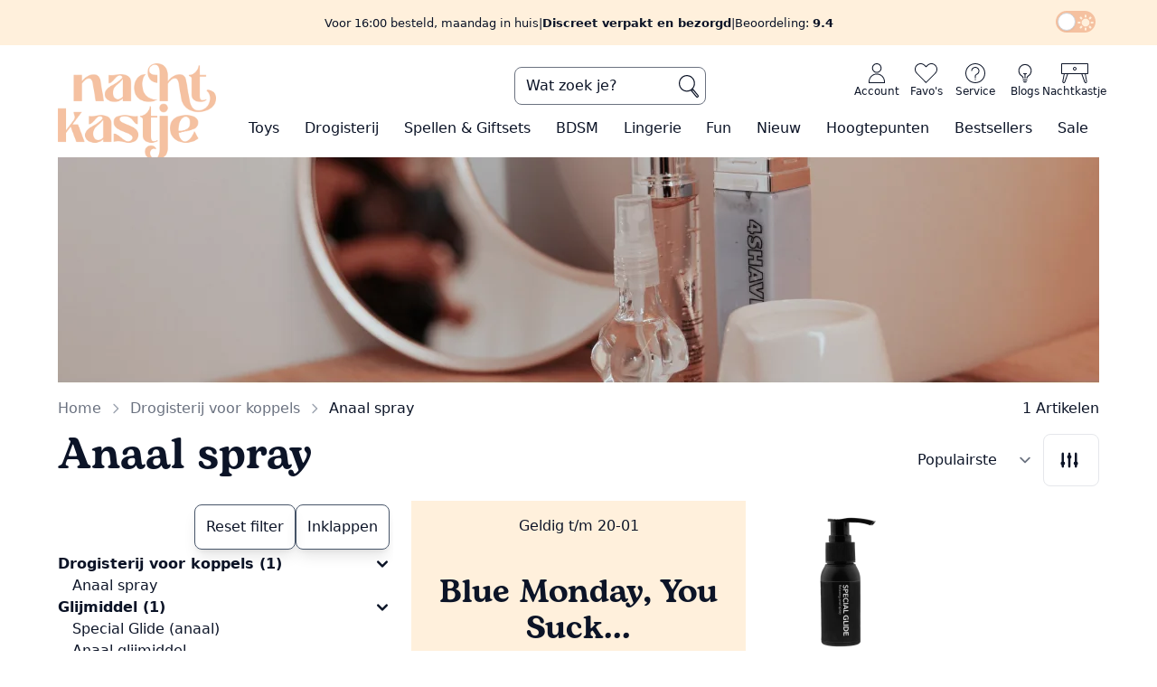

--- FILE ---
content_type: text/html; charset=UTF-8
request_url: https://nachtkastje.nl/drogisterij-voor-koppels/anaal-spray
body_size: 27348
content:
<!DOCTYPE html>
<html lang="nl"
  x-data="{
    responsive:false,
    slug:null,
    subslug:null,
    dark:localStorage.dark?(localStorage.dark === 'true'):false,
    modal:false,
    toggleDark() {this.dark=!this.dark},
    toggleModal() {this.modal=!this.modal},
    isSlug(slug) {return this.slug === slug},
    getResponsive() {
      this.responsive = {
        'sm':window.innerWidth >= 640,
        'md':window.innerWidth >= 768,
        'lg':window.innerWidth >= 1024,
        'xl':window.innerWidth >= 1280,
        '2xl':window.innerWidth >= 1536
      }
    },
    init() {
      [_,this.slug,this.subslug] = window.location.pathname.split('/');
    }
  }"
  x-init="
    $watch('dark', (val) => localStorage.setItem('dark', val)); 
    $nextTick(() => {$dispatch('alpine-load')});
    getResponsive();
    init();
  "
  x-on:resize.window="getResponsive()"
  x-bind:class="{ 'dark': dark, 'touch-none overflow-hidden': modal }"
  class='scroll-smooth'>
  <head>
  <!-- Google Tag Manager -->
<!--   <script>(function(w,d,s,l,i){w[l]=w[l]||[];w[l].push({'gtm.start':
  new Date().getTime(),event:'gtm.js'});var f=d.getElementsByTagName(s)[0],
  j=d.createElement(s),dl=l!='dataLayer'?'&l='+l:'';j.async=true;j.src=
  'https://www.googletagmanager.com/gtm.js?id='+i+dl;f.parentNode.insertBefore(j,f);
  })(window,document,'script','dataLayer','GTM-5MVG8N5');</script> -->
  <script defer>
  (function(w, d, s, l) {
    w[l] = w[l] || [];
    w[l].push({
      'gtm.start': new Date().getTime(),
      event: 'gtm.js'
    });
    const f = d.getElementsByTagName(s)[0];
    const j = d.createElement(s);
    const dl = l !== 'dataLayer' ? '&l=' + l : '';
    j.async = true;
    j.src = 'https://pipeline.nachtkastje.nl/webevents';
    f.parentNode.insertBefore(j, f);
  })(window, document, 'script', 'dataLayer');
  </script>
  <!-- End Google Tag Manager -->
  <link rel="preload" href="/img/nk-logo.webp" as="image">
  <link rel="preconnect" href="https://www.googletagmanager.com">
  
  <link rel="icon" href="/NK-icon.ico">
  <!-- <link rel="prefetch" as="document" href="/toys"> -->
  <meta charset="utf-8">
  <meta name="viewport" content="width=device-width, initial-scale=1">
  <meta name="csrf-token" content="qZgzNLqBqo8ZAFPLOlHVHPfFIsD4C93I3McrRMRw">
  <meta name="description" content="Op zoek naar de beste anaal spray? Ontdek het op Nachtkastje! ✓ Licht verdovende extracten en met glijmiddel ✓ Gratis verzending vanaf €35,- ✓ Discreet verpakt &amp; verzonden" />

      <meta property="og:image" content="https://nachtkastje.nl/img/og-bg.jpg" />
  
    <link rel="canonical" href="https://nachtkastje.nl/drogisterij-voor-koppels/anaal-spray">


  <title> Beste anaal spray kopen met glijmiddel - Nachtkastje  </title>

  
  <!-- Styles -->
  <link rel="stylesheet" href="/css/app.css?id=2d143b7bf39d720eefeb21bedfed08da">
  <!-- Livewire Styles -->
<style >
    [wire\:loading], [wire\:loading\.delay], [wire\:loading\.inline-block], [wire\:loading\.inline], [wire\:loading\.block], [wire\:loading\.flex], [wire\:loading\.table], [wire\:loading\.grid], [wire\:loading\.inline-flex] {
        display: none;
    }

    [wire\:loading\.delay\.shortest], [wire\:loading\.delay\.shorter], [wire\:loading\.delay\.short], [wire\:loading\.delay\.long], [wire\:loading\.delay\.longer], [wire\:loading\.delay\.longest] {
        display:none;
    }

    [wire\:offline] {
        display: none;
    }

    [wire\:dirty]:not(textarea):not(input):not(select) {
        display: none;
    }

    input:-webkit-autofill, select:-webkit-autofill, textarea:-webkit-autofill {
        animation-duration: 50000s;
        animation-name: livewireautofill;
    }

    @keyframes livewireautofill { from {} }
</style>

  <!-- Scripts -->
  <span script-hangout>
    <script src="/js/app.js?id=edb011698afb9595607e11cb7f534b21" defer></script>
    
    <script>const localDark=localStorage.dark?(localStorage.dark === 'true'):false;if(localDark)document.documentElement.classList.add('dark');</script>
    <script defer id="mcjs">!function(c,h,i,m,p){m=c.createElement(h),p=c.getElementsByTagName(h)[0],m.async=1,m.src=i,p.parentNode.insertBefore(m,p)}(document,"script","https://chimpstatic.com/mcjs-connected/js/users/e18f8385ce79e1bdfcbd577d1/3fe274266fcab9c93aa3a3134.js");</script>
      <script src="/js/components/range-loader.js?id=5cffc9e4f941f2667b0b5a93931ddb52"></script>
    <script src="/js/components/breadcrumbs.js?id=1282e7e6ccfdec24d7d79a6004ee9ee0"></script>
    <script defer>
    window.addEventListener('scrollUp', () => {
      header = document.getElementsByTagName('header')[0].offsetHeight;
      banner = document.getElementById('banner') 
        ? document.getElementById('banner').offsetHeight + 20 
        : 0;
      window.scrollTo({
        top: header + banner,
        behaviour: 'smooth'
      })
    })
  </script>
    <script>
        window.addEventListener('load',()=> {
            const items = JSON.parse('[{\u0022item_id\u0022:46806,\u0022item_name\u0022:\u0022Special Glide\u0022,\u0022list_name\u0022:\u0022browse pages\u0022,\u0022item_brand\u0022:\u0022Nachtkastje\u0022,\u0022item_category\u0022:\u0022Anaal spray\u0022,\u0022item_variant\u0022:32192,\u0022quantity\u0022:1,\u0022price\u0022:\u002216.99\u0022}]');

            if(items) {
                document.body.dispatchEvent(new CustomEvent('product-index-data', {
                    detail: {
                        items: items
                    }
                })); 
            }
        });
    </script>
    <script src="/js/components/product-index.js?id=c334e203a8e4d4c8c0d4f857b8190819" defer></script>
  <script defer>
    window.addEventListener('scrollUp', () => {
      header = document.getElementsByTagName('header')[0].offsetHeight;
      banner = document.getElementById('banner') 
        ? document.getElementById('banner').offsetHeight + 20 
        : 0;
      window.scrollTo({
        top: header + banner,
        behaviour: 'smooth'
      })
    })
  </script>
          <script>
            window.addEventListener('load',()=>{
              document.querySelector('[collapse]').addEventListener('click',()=>{
                Array.from(document.querySelectorAll('[collapsible]')).forEach((element) => {
                  element.dispatchEvent(new CustomEvent('collapse'))
                });
              })
            })
          </script>
              <script src="/js/components/sticky-loader.js?id=e57b0a757f6f117cfa3fb4cfe517d656"></script>
                  <script src="/js/swiper/promotions.js?id=d4d3bc360aeeb0f380d6b10db8f22938"></script>
                <script src="/js/components/img-loader.js?id=1e9711876c655e1e3b536bf96eb53cd1"></script>
  <script src="/js/components/tip-modal.js?id=1d494df91c290a3256100886d4e51385"></script>
      <script src="/js/components/cart-button.js?id=0b78c0e7d06b43faccdd52eeaf1b94e1"></script>
        <!-- Varify.io® code for Nachtkastje-->
    <script>
      window.varify = window.varify || {};
      window.varify.iid = 4031;
    </script>
    <script src=https://app.varify.io/varify.js></script>
  </span>

  <!-- Varify.io® code for Nachtkastje-->
  <script>
    window.varify = window.varify || {};
    window.varify.iid = 4031;
  </script>
  <script src=https://app.varify.io/varify.js></script>

</head>
  <body x-data="{
    modal:false,
    load:false,
    modalOn() {
      this.modal = true
    },
    modalOff() {
      this.modal = false;
      this.load = false;
    }
  }"
  @modaldata="load=true"
  id=body
  x-on:keydown.escape="modalOff()"
  class="font-sans antialiased theme-main">
  <!-- Google Tag Manager (noscript) -->
  <noscript><iframe src="https://www.googletagmanager.com/ns.html?id=GTM-5MVG8N5"
  height="0" width="0" style="display:none;visibility:hidden"></iframe></noscript>
  <!-- End Google Tag Manager (noscript) -->

    <div product-modal x-cloak x-show=modal&&load
    x-transition:enter="transition ease-in-out duration-150"
    x-transition:enter-start="opacity-0"
    x-transition:enter-end="opacity-100"
    x-transition:leave="transition ease-in-out duration-300"
    x-transition:leave-start="opacity-100"
    x-transition:leave-end="opacity-0"
    class='z-50 fixed inset-0 bg-black bg-opacity-30 grid lg:grid-cols-14 lg:grid-rows-8'>
    <div class="shadow sm:rounded-md bg-theme-orange dark:bg-theme-orange px-4 py-5 sm:p-6 lg:col-start-5 lg:row-start-2 lg:row-span-6 lg:col-span-6 relative flex flex-col gap-4 dark:text-theme-text-dark" x-on:click.away="modalOff()" x-show="modal" x-transition:enter="transition ease-in-out duration-150" x-transition:enter-start="translate-y-32 scale-90" x-transition:enter-end="translate-y-0 scale-100" x-transition:leave="transition ease-in-out duration-300" x-transition:leave-start="translate-y-0 scale-100" x-transition:leave-end="translate-y-32 scale-90">
  <button class='absolute right-2 top-2 hover:bg-theme-light hover:text-theme-orange rounded-full'>
        <svg x-on:click="modalOff()" class="h-6 aspect-square" xmlns="http://www.w3.org/2000/svg" viewBox="0 0 20 20" fill="currentColor" aria-hidden="true">
  <path fill-rule="evenodd" d="M4.293 4.293a1 1 0 011.414 0L10 8.586l4.293-4.293a1 1 0 111.414 1.414L11.414 10l4.293 4.293a1 1 0 01-1.414 1.414L10 11.414l-4.293 4.293a1 1 0 01-1.414-1.414L8.586 10 4.293 5.707a1 1 0 010-1.414z" clip-rule="evenodd"/>
</svg>      </button>
      
      <strong class='flex justify-center gap-1'>
        <svg class="h-6 aspect-square" xmlns="http://www.w3.org/2000/svg" viewBox="0 0 20 20" fill="currentColor" aria-hidden="true">
  <path fill-rule="evenodd" d="M16.707 5.293a1 1 0 010 1.414l-8 8a1 1 0 01-1.414 0l-4-4a1 1 0 011.414-1.414L8 12.586l7.293-7.293a1 1 0 011.414 0z" clip-rule="evenodd"/>
</svg>        Toegevoegd aan je Nachtkastje
      </strong>
      <div loader class='flex-1 flex flex-col gap-4'>
        <span loading class='h-[90%] flex justify-center items-center'>
          <svg class="w-16 animate-reverse-spin" xmlns="http://www.w3.org/2000/svg" fill="none" viewBox="0 0 24 24" stroke-width="2" stroke="currentColor" aria-hidden="true">
  <path stroke-linecap="round" stroke-linejoin="round" d="M4 4v5h.582m15.356 2A8.001 8.001 0 004.582 9m0 0H9m11 11v-5h-.581m0 0a8.003 8.003 0 01-15.357-2m15.357 2H15"/>
</svg>        </span>
      </div>
      <div container class='flex-1 flex flex-col gap-4 hidden'>

      </div>
      <div class='flex justify-between gap-4'>
        <div class='flex relative w-full'>
  <span class="opacity-0 border flex p-3 scale-105 w-full bg-theme-text-dark hover:bg-theme-orange text-theme-cold hover:text-theme-text-dark text-lg">
    <svg class="h-7 aspect-square" xmlns="http://www.w3.org/2000/svg" fill="none" viewBox="0 0 24 24" stroke-width="2" stroke="currentColor" aria-hidden="true">
  <path stroke-linecap="round" stroke-linejoin="round" d="M15 19l-7-7 7-7"/>
</svg>          Verder winkelen
  </span>
  <button 
        class="absolute flex items-center p-3 hover:scale-105 hover:border hover:border-slate-700 dark:hover:border-slate-200 shadow-lg rounded-lg transform duration-100 ease-in-out w-full bg-theme-text-dark hover:bg-theme-orange text-theme-cold hover:text-theme-text-dark text-lg" x-on:click="modalOff()"
    ADD
  >
    <svg class="h-7 aspect-square" xmlns="http://www.w3.org/2000/svg" fill="none" viewBox="0 0 24 24" stroke-width="2" stroke="currentColor" aria-hidden="true">
  <path stroke-linecap="round" stroke-linejoin="round" d="M15 19l-7-7 7-7"/>
</svg>          Verder winkelen
  </button>
</div>
        <div class='flex relative w-full'>
  <span class="opacity-0 border flex p-3 scale-105 w-full bg-theme-text-dark hover:bg-theme-orange text-theme-cold hover:text-theme-text-dark text-lg">
    Naar je Nachtkastje
          <svg class="h-7 aspect-square" xmlns="http://www.w3.org/2000/svg" fill="none" viewBox="0 0 24 24" stroke-width="2" stroke="currentColor" aria-hidden="true">
  <path stroke-linecap="round" stroke-linejoin="round" d="M9 5l7 7-7 7"/>
</svg>
  </span>
  <button 
           
        onclick="location.href='https:\/\/nachtkastje.nl\/winkelmandje'"
       
        class="absolute flex items-center p-3 hover:scale-105 hover:border hover:border-slate-700 dark:hover:border-slate-200 shadow-lg rounded-lg transform duration-100 ease-in-out w-full bg-theme-text-dark hover:bg-theme-orange text-theme-cold hover:text-theme-text-dark text-lg"
    ADD
  >
    Naar je Nachtkastje
          <svg class="h-7 aspect-square" xmlns="http://www.w3.org/2000/svg" fill="none" viewBox="0 0 24 24" stroke-width="2" stroke="currentColor" aria-hidden="true">
  <path stroke-linecap="round" stroke-linejoin="round" d="M9 5l7 7-7 7"/>
</svg>
  </button>
</div>
      </div>
</div>  </div>
      
      <span class="fixed md:hidden right-2 bottom-2 z-50">
      <a href="https://wa.me/31316251570">
        <button class="p-2 border-4 border-white rounded-full bg-[#42e35e]">
          <svg fill=currentColor id="Layer_1" data-name="Layer 1" xmlns="http://www.w3.org/2000/svg" viewBox="0 0 29 29" class="h-8 aspect-square text-white">
  <path d="M21.04,17.38c-.36-.18-2.12-1.05-2.45-1.17-.33-.12-.57-.18-.81,.18-.24,.36-.93,1.17-1.14,1.41-.21,.24-.42,.27-.78,.09-2.11-1.06-3.5-1.88-4.89-4.27-.37-.63,.37-.59,1.06-1.96,.12-.24,.06-.45-.03-.63-.09-.18-.81-1.95-1.11-2.67-.29-.7-.59-.6-.81-.61-.21-.01-.45-.01-.69-.01s-.63,.09-.96,.45c-.33,.36-1.26,1.23-1.26,3s1.29,3.48,1.46,3.72c.18,.24,2.53,3.86,6.14,5.42,2.28,.98,3.17,1.07,4.31,.9,.69-.1,2.12-.87,2.42-1.71,.3-.84,.3-1.56,.21-1.71-.08-.16-.32-.25-.68-.43Zm-6.55,8.95c-2.15,0-4.25-.58-6.08-1.66l-.43-.26-4.52,1.18,1.2-4.41-.28-.45c-1.2-1.9-1.83-4.1-1.83-6.36C2.55,7.79,7.91,2.43,14.5,2.43c3.19,0,6.19,1.24,8.44,3.5,2.25,2.26,3.64,5.26,3.63,8.45,0,6.59-5.5,11.95-12.08,11.95h0ZM24.66,4.21C21.94,1.5,18.33,0,14.49,0,6.57,0,.12,6.45,.12,14.37c0,2.53,.66,5,1.92,7.19L0,29l7.62-2c2.1,1.15,4.46,1.75,6.87,1.75h0c7.92,0,14.51-6.45,14.51-14.37,0-3.84-1.63-7.44-4.34-10.16h0Z"/>
</svg>        </button>
      </a>
    </span>
  
  <header class=z-30 x-data="{ sidebar:false, search_modal:false }">

  <div class="w-full z-50 theme-light">
  <!-- Top info bar -->
  <div class="relative flex md:h-[50px] container mx-auto text-center">
    <div class="text-theme-text-dark text-[13px] flex items-center flex-col md:flex-row md:gap-1 mx-auto">
      <span>Voor 16:00 besteld, maandag in huis</span>
              <span class='hidden md:inline'>|</span>
            <span class='font-bold'>Discreet verpakt en bezorgd</span>
      <span class='hidden md:inline'>|</span>
      <a href="https://www.feedbackcompany.com/nl-nl/reviews/nachtkastje-nl" 
      target="_blank">Beoordeling: <span class="font-bold hover:underline">9.4</span></a>
    </div>
    <label id="darkmode-container" for="darkmode-switch" class="absolute cursor-pointer right-1 top-6 md:top-3">
  
  <script>el=Object.assign(document.createElement('input'),{type:'checkbox',id:'darkmode-switch',className:'sr-only peer',checked:localDark});el.setAttribute('x-on:click','toggleDark()');document.getElementById('darkmode-container').prepend(el);</script>
  <label class="hidden" for="darkmode-switch">dark/light mode</label>
  <div class="bg-theme-orange border-2 border-theme-orange h-6 w-11 rounded-full peer-checked:bg-theme-text-dark peer-checked:border-theme-text-dark
    after:absolute after:top-0.5 after:left-0.5 after:bg-white after:border after:border-gray-300 after:rounded-full after:h-5 after:w-5 after:transition after:shadow-sm
    peer-checked:after:translate-x-full peer-checked:after:border-white">
    <svg class="text-theme-light w-1/2 absolute right-0" xmlns="http://www.w3.org/2000/svg" viewBox="0 0 20 20" fill="currentColor" aria-hidden="true">
  <path fill-rule="evenodd" d="M10 2a1 1 0 011 1v1a1 1 0 11-2 0V3a1 1 0 011-1zm4 8a4 4 0 11-8 0 4 4 0 018 0zm-.464 4.95l.707.707a1 1 0 001.414-1.414l-.707-.707a1 1 0 00-1.414 1.414zm2.12-10.607a1 1 0 010 1.414l-.706.707a1 1 0 11-1.414-1.414l.707-.707a1 1 0 011.414 0zM17 11a1 1 0 100-2h-1a1 1 0 100 2h1zm-7 4a1 1 0 011 1v1a1 1 0 11-2 0v-1a1 1 0 011-1zM5.05 6.464A1 1 0 106.465 5.05l-.708-.707a1 1 0 00-1.414 1.414l.707.707zm1.414 8.486l-.707.707a1 1 0 01-1.414-1.414l.707-.707a1 1 0 011.414 1.414zM4 11a1 1 0 100-2H3a1 1 0 000 2h1z" clip-rule="evenodd"/>
</svg>    <svg class="text-theme-cold w-1/2" xmlns="http://www.w3.org/2000/svg" viewBox="0 0 20 20" fill="currentColor" aria-hidden="true">
  <path d="M17.293 13.293A8 8 0 016.707 2.707a8.001 8.001 0 1010.586 10.586z"/>
</svg>  </div>
</label>
  </div>
</div>

  <div class="container mx-auto grid grid-cols-8 md:grid-cols-12 gap-3 md:gap-5 md:my-5">
      
      <div class='col-span-3 grid grid-cols-3 md:hidden'>
        <button aria-label="Navigatie menu" class="m-auto" @click="sidebar=!sidebar, toggleModal()">
          <svg class="h-[1.375rem] mx-auto" xmlns="http://www.w3.org/2000/svg" fill="none" viewBox="0 0 24 24" stroke-width="2" stroke="currentColor" aria-hidden="true">
  <path stroke-linecap="round" stroke-linejoin="round" d="M4 6h16M4 12h16M4 18h16"/>
</svg>        </button>
      </div>
      <div class="h-0 col-span-2 md:row-span-3 select-none">
        <a href="https://nachtkastje.nl" class="max-h-full">
          <picture class="block dark:hidden">
  <source srcset="/img/nk-logo-peach.webp" type="image/webp">
  <source srcset="/img/nk-logo-peach.png" type="image/png">
  <img class="object-cover" src="/img/nk-logo.webp" alt="nachtkastje.nl logo">
</picture>
<picture class="hidden dark:block">
  <source srcset="/img/nk-logo-cold.webp" type="image/webp">
  <source srcset="/img/nk-logo-cold.png" type="image/png">
  <img class="object-cover" src="/img/nk-logo-cold.webp" alt="nachtkastje.nl logo">
</picture>        </a>
      </div>
      
      <div wire:id="FM3o3mX3d3yEXDoeAwio" wire:initial-data="{&quot;fingerprint&quot;:{&quot;id&quot;:&quot;FM3o3mX3d3yEXDoeAwio&quot;,&quot;name&quot;:&quot;menu.search&quot;,&quot;locale&quot;:&quot;nl&quot;,&quot;path&quot;:&quot;drogisterij-voor-koppels\/anaal-spray&quot;,&quot;method&quot;:&quot;GET&quot;,&quot;v&quot;:&quot;acj&quot;},&quot;effects&quot;:{&quot;listeners&quot;:[]},&quot;serverMemo&quot;:{&quot;children&quot;:[],&quot;errors&quot;:[],&quot;htmlHash&quot;:&quot;fc4efd6d&quot;,&quot;data&quot;:{&quot;search&quot;:&quot;&quot;,&quot;load&quot;:false},&quot;dataMeta&quot;:[],&quot;checksum&quot;:&quot;91e77e46ef688eac0d392658ddd83a96701e52b6fb72fd3f28d6ff06ca7afa18&quot;}}" x-data="{ search:false, modal:false }"
  x-init="
    $watch('search_modal', (val) => {
      if(val) {
        modal = true
        window.livewire.find('FM3o3mX3d3yEXDoeAwio').load = true
      }
    })
  "
  class='col-start-4 col-span-6 absolute md:static'>
  <div class="hidden md:grid grid-cols-8 h-full">
    <div x-data="{ show:true }" 
      :class="search ? 'col-start-0 col-span-6' : 'col-span-3 col-start-4'">
      <div class='relative inset-y-1'>
        <div @click.away="search=false" x-cloak='' x-show='show'
          class='absolute top-0 bottom-0 w-full grid grid-cols-1 z-30'>
          <form method=get action="https://nachtkastje.nl/zoeken">
            <label class=search>
  <input 
    @click="search=true" 
          wire:click="$set('load',true)"
        wire:model.debounce.200ms=search 
    :class="search ? 'md:rounded-b-none' : ''"
    type=search x-ref=searchbar name=value placeholder='Wat zoek je?'
    class="md:rounded-lg"
    />
  <button type=reset reset wire:click='$set("search","")'>
    <svg stroke-width="1.5" class="w-[1.375rem]" xmlns="http://www.w3.org/2000/svg" fill="none" viewBox="0 0 24 24" stroke-width="2" stroke="currentColor" aria-hidden="true">
  <path stroke-linecap="round" stroke-linejoin="round" d="M6 18L18 6M6 6l12 12"/>
</svg>  </button>
  <button search aria-label="Producten zoeken">
    <svg fill=currentColor id="Layer_1" data-name="Layer 1" xmlns="http://www.w3.org/2000/svg" viewBox="0 0 18.49 20.33" class="w-[1.375rem]">
  <path d="M7.5,0C3.36,0,0,3.36,0,7.5s3.36,7.5,7.5,7.5,7.5-3.36,7.5-7.5S11.64,0,7.5,0m0,1c3.58,0,6.5,2.92,6.5,6.5s-2.92,6.5-6.5,6.5S1,11.08,1,7.5,3.92,1,7.5,1"/>
  <path d="M13.26,12.3c-.61,.73-1.35,1.34-2.19,1.79l4.94,5.75c.28,.33,.67,.5,1.07,.5,.36,0,.72-.14,1-.42,.27-.27,.41-.63,.41-.99,0-.33-.11-.65-.34-.92l-4.89-5.71Zm-.04,1.49l4.17,4.87c.07,.08,.1,.17,.1,.27s-.04,.21-.12,.28c-.11,.11-.23,.12-.29,.12-.07,0-.2-.02-.31-.15l-4.19-4.88c.22-.16,.43-.34,.64-.53"/>
</svg>  </button>
</label>
            <div x-cloak='' x-show=search
              class='w-full p-2 theme-main border-x border-b border-gray-600 grid grid-rows-3'>
                              <svg class="row-span-3 w-20 m-auto text-gray-300 animate-reverse-spin" xmlns="http://www.w3.org/2000/svg" fill="none" viewBox="0 0 24 24" stroke-width="2" stroke="currentColor" aria-hidden="true">
  <path stroke-linecap="round" stroke-linejoin="round" d="M4 4v5h.582m15.356 2A8.001 8.001 0 004.582 9m0 0H9m11 11v-5h-.581m0 0a8.003 8.003 0 01-15.357-2m15.357 2H15"/>
</svg> 
                          </div>
          </form>
        </div>
      </div>
    </div>
  </div>
  
  <div x-cloak x-show=modal 
    x-transition:enter="transition ease-in-out duration-200" 
    x-transition:enter-start="transform translate-x-full" 
    x-transition:enter-end="transform translate-x-0" 
    x-transition:leave="transition ease-in-out duration-200" 
    x-transition:leave-start="transform translate-x-0" 
    x-transition:leave-end="transform translate-x-full"
    class='fixed grid grid-cols-1 md:hidden inset-0 theme-main z-50 h-full overflow-auto'>
          <svg class="row-span-3 w-20 m-auto text-gray-300 animate-reverse-spin" xmlns="http://www.w3.org/2000/svg" fill="none" viewBox="0 0 24 24" stroke-width="2" stroke="currentColor" aria-hidden="true">
  <path stroke-linecap="round" stroke-linejoin="round" d="M4 4v5h.582m15.356 2A8.001 8.001 0 004.582 9m0 0H9m11 11v-5h-.581m0 0a8.003 8.003 0 01-15.357-2m15.357 2H15"/>
</svg> 
      </div>
</div>

<!-- Livewire Component wire-end:FM3o3mX3d3yEXDoeAwio -->

      <div class="col-span-3 grid grid-cols-3 md:grid-cols-5 text-[0.75rem]">
        <div class="w-full aspect-square flex justify-center items-center">
          <a class="h-full flex flex-col justify-start" aria-label="Account"
            href=" https://nachtkastje.nl/login ">
            <svg fill=currentColor id="Layer_1" data-name="Layer 1" xmlns="http://www.w3.org/2000/svg" viewBox="0 0 18.21 22" class="h-[1.375rem] mx-auto">
  <path class="cls-1" d="M9.1,11.38C4.08,11.38,0,15.46,0,20.48v1.52H18.21v-1.52c0-5.03-4.08-9.1-9.1-9.1m0,1c4.47,0,8.1,3.64,8.1,8.1v.52H1v-.52c0-4.47,3.64-8.1,8.1-8.1"/>
  <path class="cls-1" d="M9.1,0C6.17,0,3.79,2.38,3.79,5.31s2.38,5.31,5.31,5.31,5.31-2.38,5.31-5.31S12.04,0,9.1,0m0,1c2.38,0,4.31,1.93,4.31,4.31s-1.93,4.31-4.31,4.31-4.31-1.93-4.31-4.31S6.73,1,9.1,1"/>
</svg>            <span class='hidden xl:block'>Account</span>
          </a>
        </div>

        <div wire:id="nT6kASbzomK68YPfom9W" wire:initial-data="{&quot;fingerprint&quot;:{&quot;id&quot;:&quot;nT6kASbzomK68YPfom9W&quot;,&quot;name&quot;:&quot;menu.wishlist&quot;,&quot;locale&quot;:&quot;nl&quot;,&quot;path&quot;:&quot;drogisterij-voor-koppels\/anaal-spray&quot;,&quot;method&quot;:&quot;GET&quot;,&quot;v&quot;:&quot;acj&quot;},&quot;effects&quot;:{&quot;listeners&quot;:[&quot;wishListUpdated&quot;]},&quot;serverMemo&quot;:{&quot;children&quot;:[],&quot;errors&quot;:[],&quot;htmlHash&quot;:&quot;a47e4f25&quot;,&quot;data&quot;:[],&quot;dataMeta&quot;:[],&quot;checksum&quot;:&quot;aed56dfe93a69e30fbb147f1b499d8f258837a15a61d80c54c82c2ed1b3997f8&quot;}}" class="w-full aspect-square flex justify-center items-center">
    <a class="h-full flex flex-col justify-start" aria-label="Favo's"
      href=" https://nachtkastje.nl/login ">
            <svg fill=currentColor id="Layer_1" data-name="Layer 1" xmlns="http://www.w3.org/2000/svg" viewBox="0 0 25.22 22" class="h-[1.375rem] mx-auto">
  <path class="cls-1" d="M18.58,0c1.7,0,3.4,.65,4.69,1.95,2.59,2.59,2.59,6.8,0,9.39l-10.67,10.67L1.94,11.33C-.65,8.74-.65,4.54,1.94,1.95,4.54-.65,8.74-.65,11.33,1.95l1.28,1.28,1.28-1.28c1.3-1.3,2.99-1.95,4.69-1.95Zm0,1c-1.51,0-2.92,.59-3.99,1.65l-1.28,1.28c-.39,.39-1.02,.39-1.41,0l-1.28-1.28c-1.06-1.06-2.48-1.65-3.99-1.65s-2.92,.59-3.99,1.65C.45,4.85,.45,8.43,2.65,10.63l9.96,9.96,9.96-9.96c1.07-1.06,1.65-2.48,1.65-3.99s-.59-2.92-1.65-3.99c-1.06-1.06-2.48-1.65-3.99-1.65"/>
</svg>      <span class='hidden xl:block'>Favo's</span>
    </a>
</div>
<!-- Livewire Component wire-end:nT6kASbzomK68YPfom9W -->
        <div class="hidden md:w-full md:aspect-square md:flex md:justify-center md:items-center">
          <a class="h-full flex flex-col justify-start" aria-label="Service"
            href="/contact">
            <svg fill=currentColor id="Layer_1" data-name="Layer 1" xmlns="http://www.w3.org/2000/svg" viewBox="0 0 22 22" class="h-[1.375rem] mx-auto">
  <path class="cls-1" d="M11,0C4.93,0,0,4.92,0,11s4.93,11,11,11,11-4.92,11-11S17.07,0,11,0m0,1c5.51,0,10,4.49,10,10s-4.49,10-10,10S1,16.51,1,11,5.49,1,11,1"/>
  <path class="cls-1" d="M11.5,16.5h-1v-2.05c0-1.2,.71-2.26,1.8-2.7,1.61-.65,2.49-2.36,2.1-4.08-.29-1.25-1.32-2.29-2.57-2.57-1.07-.24-2.17,0-3.01,.67-.84,.67-1.32,1.67-1.32,2.74h-1c0-1.38,.62-2.66,1.7-3.52,1.08-.86,2.49-1.17,3.86-.86,1.65,.38,2.95,1.68,3.33,3.33,.5,2.2-.63,4.4-2.7,5.23-.7,.28-1.18,1-1.18,1.77v2.05Z"/>
  <rect class="cls-1" x="10.5" y="17.5" width="1" height="1"/>
</svg>            <span class='hidden xl:block'>Service</span>
          </a>
        </div>

        <div class="hidden md:w-full md:aspect-square md:flex md:justify-center md:items-center">
          <a class="h-full flex flex-col justify-start" aria-label="Service"
            href="/blog">
            <svg fill="none" id="Layer_1" data-name="Layer 1" xmlns="http://www.w3.org/2000/svg" viewBox="0 0 24 24" class="h-[1.375rem] mx-auto" stroke-width="1.2" stroke="currentColor" >
  <path class="cls-1" stroke-linecap="round" stroke-linejoin="round" d="M12 18v-5.25m0 0a6.01 6.01 0 0 0 1.5-.189m-1.5.189a6.01 6.01 0 0 1-1.5-.189m3.75 7.478a12.06 12.06 0 0 1-4.5 0m3.75 2.383a14.406 14.406 0 0 1-3 0M14.25 18v-.192c0-.983.658-1.823 1.508-2.316a7.5 7.5 0 1 0-7.517 0c.85.493 1.509 1.333 1.509 2.316V18" />
</svg>
            <span class='hidden xl:block'>Blogs</span>
          </a>
        </div>
        <div wire:id="cPu0gH3KNMmtAbP7AXSG" wire:initial-data="{&quot;fingerprint&quot;:{&quot;id&quot;:&quot;cPu0gH3KNMmtAbP7AXSG&quot;,&quot;name&quot;:&quot;menu.cart&quot;,&quot;locale&quot;:&quot;nl&quot;,&quot;path&quot;:&quot;drogisterij-voor-koppels\/anaal-spray&quot;,&quot;method&quot;:&quot;GET&quot;,&quot;v&quot;:&quot;acj&quot;},&quot;effects&quot;:{&quot;listeners&quot;:[&quot;cartUpdated&quot;]},&quot;serverMemo&quot;:{&quot;children&quot;:[],&quot;errors&quot;:[],&quot;htmlHash&quot;:&quot;8b5a2102&quot;,&quot;data&quot;:{&quot;cartItems&quot;:0},&quot;dataMeta&quot;:[],&quot;checksum&quot;:&quot;ae98f0f0537431f29b1a75051141f90b6f44d991a4d1c2a35df36a8fc62ff388&quot;}}" menu-cartCount @update="Livewire.emit('cartUpdated')"
  class="w-full aspect-square flex justify-center items-center">
  <a class="h-full flex flex-col justify-start" aria-label="Nachtkastje"
    href="https://nachtkastje.nl/winkelmandje">
        <svg fill=currentColor version="1.1" id="Layer_1" xmlns="http://www.w3.org/2000/svg" xmlns:xlink="http://www.w3.org/1999/xlink" x="0px" y="0px"
	 viewBox="0 0 30 22" class="h-[1.375rem] mx-auto text-theme-text-dark dark:text-theme-cold">
	<path id="Path_37" d="M29,11H1V1h28V11z M29,0H1C0.4,0,0,0.4,0,1v10c0,0.6,0.4,1,1,1h28c0.6,0,1-0.4,1-1V1
		C30,0.4,29.6,0,29,0"/>
	<path id="Path_38" d="M15,5c0.6,0,1,0.4,1,1s-0.4,1-1,1s-1-0.4-1-1S14.4,5,15,5 M15,4c-1.1,0-2,0.9-2,2s0.9,2,2,2
		s2-0.9,2-2S16.1,4,15,4"/>
	<path id="Path_39" d="M6.6,12l-3.1,8.6C3.4,20.8,3.1,21,2.9,21c-0.3,0-0.6-0.3-0.6-0.6c0,0,0-0.1,0-0.1L3.8,12H6.6z
			M8,11H3l-1.7,9.1C1.2,21,1.8,21.8,2.6,22c0.8,0.1,1.5-0.3,1.8-1L8,11z"/>
	<path id="Path_40" d="M26.2,12l1.5,8.3c0.1,0.3-0.1,0.6-0.5,0.7c0,0-0.1,0-0.1,0c-0.2,0-0.5-0.2-0.5-0.4L23.4,12
		H26.2z M27,11h-5l3.6,10c0.3,0.8,1.2,1.2,2,0.9c0.7-0.3,1.1-1,1-1.8L27,11z"/>
</svg>    <span class='hidden xl:block text-[0.75rem]'>Nachtkastje</span>
  </a>
</div>

<!-- Livewire Component wire-end:cPu0gH3KNMmtAbP7AXSG -->      </div>
      <div class='hidden md:flex col-span-10 row-span-2'>
          <div class="ml-auto" x-data="{ open: false }" @mouseleave="open=false">
        <a href="/toys" @mouseover="open=true" 
           
            :class="{'theme-light rounded-t':open}" 
           
          class='hover:text-theme-orange p-3 '
        >
          Toys
        </a>
        <div x-cloak x-show=open class="absolute inset-x-0 w-full z-50">
          <div class="mx-auto container theme-light shadow-lg grid grid-cols-4">
                          <div class='  border-b  p-4 border-theme-orange'>
                <a href="/vibrators" class='font-bogart font-semibold text-lg hover:text-theme-orange text-theme-text-dark'>
                  Vibrators
                </a>
                <div class='grid'>
                                      <a href="/vibrators/clitoris-vibrators" class='hover:text-theme-orange text-theme-text-dark'>
                      Clitoris vibrators
                    </a>
                                      <a href="/vibrators/g-spot-vibrators" class='hover:text-theme-orange text-theme-text-dark'>
                      G-spot vibrators
                    </a>
                                      <a href="/vibrators/vaginale-vibrators" class='hover:text-theme-orange text-theme-text-dark'>
                      Vaginale vibrators
                    </a>
                                      <a href="/vibrators/anale-vibrators" class='hover:text-theme-orange text-theme-text-dark'>
                      Anaal vibrators
                    </a>
                                      <a href="/vibrators/massagers" class='hover:text-theme-orange text-theme-text-dark'>
                      Massagers
                    </a>
                                      <a href="/vibrators/vibrerende-slipjes" class='hover:text-theme-orange text-theme-text-dark'>
                      Vibrerende slipjes
                    </a>
                                      <a href="/vibrators/zuigvibrators" class='hover:text-theme-orange text-theme-text-dark'>
                      Zuigvibrators
                    </a>
                                      <a href="/vibrators/duovibrators" class='hover:text-theme-orange text-theme-text-dark'>
                      Duovibrators
                    </a>
                                      <a href="/vibrators/koppelvibrators" class='hover:text-theme-orange text-theme-text-dark'>
                      Koppelvibrators
                    </a>
                                      <a href="/vibrators/vingervibrators" class='hover:text-theme-orange text-theme-text-dark'>
                      Vingervibrators
                    </a>
                                      <a href="/vibrators/mini-vibrators" class='hover:text-theme-orange text-theme-text-dark'>
                      Mini vibrators
                    </a>
                                      <a href="/vibrerende-eitjes" class='hover:text-theme-orange text-theme-text-dark'>
                      Vibrerende eitjes
                    </a>
                                     
                </div>
              </div>
                          <div class=' border-l   border-b  p-4 border-theme-orange'>
                <a href="/cockringen" class='font-bogart font-semibold text-lg hover:text-theme-orange text-theme-text-dark'>
                  Cockringen
                </a>
                <div class='grid'>
                                      <a href="/cockringen/vibrerende-cockringen" class='hover:text-theme-orange text-theme-text-dark'>
                      Vibrerende cockringen
                    </a>
                                     
                </div>
              </div>
                          <div class=' border-l   border-b  p-4 border-theme-orange'>
                <a href="/dildo" class='font-bogart font-semibold text-lg hover:text-theme-orange text-theme-text-dark'>
                  Dildo&#039;s
                </a>
                <div class='grid'>
                                      <a href="/dildo/dildo-met-zuignap" class='hover:text-theme-orange text-theme-text-dark'>
                      Dildo&#039;s met zuignap
                    </a>
                                      <a href="/dildo/dubbele-dildo" class='hover:text-theme-orange text-theme-text-dark'>
                      Dubbele dildo&#039;s
                    </a>
                                      <a href="/dildo/glazen-dildo" class='hover:text-theme-orange text-theme-text-dark'>
                      Glazen dildo&#039;s
                    </a>
                                      <a href="/dildo/opblaasbare-dildo" class='hover:text-theme-orange text-theme-text-dark'>
                      Opblaasbare dildo&#039;s
                    </a>
                                     
                </div>
              </div>
                          <div class=' border-l   border-b  p-4 border-theme-orange'>
                <a href="/vaginale-ballen" class='font-bogart font-semibold text-lg hover:text-theme-orange text-theme-text-dark'>
                  Vaginale ballen
                </a>
                <div class='grid'>
                                      <a href="/vaginale-ballen/vibrerende-vaginale-ballen" class='hover:text-theme-orange text-theme-text-dark'>
                      Vibrerende vaginale ballen
                    </a>
                                      <a href="/vaginale-ballen/kegelballen" class='hover:text-theme-orange text-theme-text-dark'>
                      Kegelballen
                    </a>
                                     
                </div>
              </div>
                          <div class='  border-b  p-4 border-theme-orange'>
                <a href="/anaal-toys" class='font-bogart font-semibold text-lg hover:text-theme-orange text-theme-text-dark'>
                  Anaal toys
                </a>
                <div class='grid'>
                                      <a href="/anaal-toys/anaal-vibrators" class='hover:text-theme-orange text-theme-text-dark'>
                      Anaal vibrators
                    </a>
                                      <a href="/anaal-toys/prostaat-stimulators" class='hover:text-theme-orange text-theme-text-dark'>
                      Prostaat stimulators
                    </a>
                                      <a href="/anaal-toys/buttplugs" class='hover:text-theme-orange text-theme-text-dark'>
                      Buttplugs
                    </a>
                                      <a href="/anaal-toys/anaal-kralen" class='hover:text-theme-orange text-theme-text-dark'>
                      Anaal kralen
                    </a>
                                      <a href="/anaal-toys/vibrerende-buttplugs" class='hover:text-theme-orange text-theme-text-dark'>
                      Vibrerende buttplugs
                    </a>
                                      <a href="/anaal-toys/anaal-douches" class='hover:text-theme-orange text-theme-text-dark'>
                      Anaal douches
                    </a>
                                     
                </div>
              </div>
                          <div class=' border-l   border-b  p-4 border-theme-orange'>
                <a href="/masturbators" class='font-bogart font-semibold text-lg hover:text-theme-orange text-theme-text-dark'>
                  Masturbators
                </a>
                <div class='grid'>
                                      <a href="/masturbators/vibrerende-masturbators" class='hover:text-theme-orange text-theme-text-dark'>
                      Vibrerende masturbators
                    </a>
                                      <a href="/masturbators/masturbatiesleeves" class='hover:text-theme-orange text-theme-text-dark'>
                      Masturbatiesleeves
                    </a>
                                      <a href="/masturbators/kunst-vagina&#039;s" class='hover:text-theme-orange text-theme-text-dark'>
                      Kunst vagina&#039;s
                    </a>
                                      <a href="/masturbators/kunst-anussen" class='hover:text-theme-orange text-theme-text-dark'>
                      Kunst anussen
                    </a>
                                     
                </div>
              </div>
                          <div class=' border-l   border-b  p-4 border-theme-orange'>
                <a href="/strapon" class='font-bogart font-semibold text-lg hover:text-theme-orange text-theme-text-dark'>
                  Strapon
                </a>
                <div class='grid'>
                                      <a href="/strapon/strapless-strapon" class='hover:text-theme-orange text-theme-text-dark'>
                      Strapless strapon
                    </a>
                                     
                </div>
              </div>
                          <div class=' border-l   border-b  p-4 border-theme-orange'>
                <a href="/toycleaner" class='font-bogart font-semibold text-lg hover:text-theme-orange text-theme-text-dark'>
                  Toycleaner
                </a>
                <div class='grid'>
                                     
                </div>
              </div>
                          <div class='  border-b  p-4 border-theme-orange'>
                <a href="/product/cadeau-kaart" class='font-bogart font-semibold text-lg hover:text-theme-orange text-theme-text-dark'>
                  Cadeaukaart
                </a>
                <div class='grid'>
                                     
                </div>
              </div>
                          <div class=' border-l   border-b  p-4 border-theme-orange'>
                <a href="/seksspeeltjes-voor-koppels" class='font-bogart font-semibold text-lg hover:text-theme-orange text-theme-text-dark'>
                  Voor koppels
                </a>
                <div class='grid'>
                                     
                </div>
              </div>
                          <div class=' border-l   border-b  p-4 border-theme-orange'>
                <a href="/seksspeeltjes-voor-mannen" class='font-bogart font-semibold text-lg hover:text-theme-orange text-theme-text-dark'>
                  Voor mannen
                </a>
                <div class='grid'>
                                     
                </div>
              </div>
                          <div class=' border-l   border-b  p-4 border-theme-orange'>
                <a href="/seksspeeltjes-voor-vrouwen" class='font-bogart font-semibold text-lg hover:text-theme-orange text-theme-text-dark'>
                  Voor vrouwen
                </a>
                <div class='grid'>
                                     
                </div>
              </div>
                      </div>
        </div>
      </div>
          <div class="ml-auto" x-data="{ open: false }" @mouseleave="open=false">
        <a href="/drogisterij" @mouseover="open=true" 
           
            :class="{'theme-light rounded-t':open}" 
           
          class='hover:text-theme-orange p-3 '
        >
          Drogisterij
        </a>
        <div x-cloak x-show=open class="absolute inset-x-0 w-full z-50">
          <div class="mx-auto container theme-light shadow-lg grid grid-cols-4">
                          <div class='  border-b  p-4 border-theme-orange'>
                <a href="/glijmiddel" class='font-bogart font-semibold text-lg hover:text-theme-orange text-theme-text-dark'>
                  Glijmiddel
                </a>
                <div class='grid'>
                                      <a href="/glijmiddel/glijmiddel-op-waterbasis" class='hover:text-theme-orange text-theme-text-dark'>
                      Glijmiddel op waterbasis
                    </a>
                                      <a href="/glijmiddel/ladies-glide" class='hover:text-theme-orange text-theme-text-dark'>
                      Ladies Glide
                    </a>
                                      <a href="/glijmiddel/ladies-glide-navulling" class='hover:text-theme-orange text-theme-text-dark'>
                      Ladies Glide navulling
                    </a>
                                      <a href="/glijmiddel/special-glide-anaal" class='hover:text-theme-orange text-theme-text-dark'>
                      Special Glide (anaal)
                    </a>
                                      <a href="/glijmiddel/glijmiddel-met-een-smaakje" class='hover:text-theme-orange text-theme-text-dark'>
                      Glijmiddelen met een smaakje
                    </a>
                                     
                </div>
              </div>
                          <div class=' border-l   border-b  p-4 border-theme-orange'>
                <a href="/drogisterij-voor-koppels" class='font-bogart font-semibold text-lg hover:text-theme-orange text-theme-text-dark'>
                  Drogisterij voor koppels
                </a>
                <div class='grid'>
                                      <a href="/drogisterij-voor-koppels/anaal-spray" class='hover:text-theme-orange text-theme-text-dark'>
                      Anaal spray
                    </a>
                                      <a href="/drogisterij-voor-koppels/glijmiddel-met-een-smaakje" class='hover:text-theme-orange text-theme-text-dark'>
                      Glijmiddel met een smaakje
                    </a>
                                     
                </div>
              </div>
                          <div class=' border-l   border-b  p-4 border-theme-orange'>
                <a href="/drogisterij-voor-haar" class='font-bogart font-semibold text-lg hover:text-theme-orange text-theme-text-dark'>
                  Drogisterij voor haar
                </a>
                <div class='grid'>
                                      <a href="/drogisterij-voor-haar/parfums" class='hover:text-theme-orange text-theme-text-dark'>
                      Parfum
                    </a>
                                      <a href="/drogisterij-voor-haar/scheercremes" class='hover:text-theme-orange text-theme-text-dark'>
                      Scheercrèmes
                    </a>
                                      <a href="/drogisterij-voor-haar/body-verzorging" class='hover:text-theme-orange text-theme-text-dark'>
                      Body verzorging
                    </a>
                                     
                </div>
              </div>
                          <div class=' border-l   border-b  p-4 border-theme-orange'>
                <a href="/drogisterij-voor-hem" class='font-bogart font-semibold text-lg hover:text-theme-orange text-theme-text-dark'>
                  Drogisterij voor hem
                </a>
                <div class='grid'>
                                     
                </div>
              </div>
                          <div class='  p-4 border-theme-orange'>
                <a href="/toycleaner" class='font-bogart font-semibold text-lg hover:text-theme-orange text-theme-text-dark'>
                  Toycleaner
                </a>
                <div class='grid'>
                                     
                </div>
              </div>
                      </div>
        </div>
      </div>
          <div class="ml-auto" x-data="{ open: false }" @mouseleave="open=false">
        <a href="/spellen-giftsets" @mouseover="open=true" 
           
            :class="{'theme-light rounded-t':open}" 
           
          class='hover:text-theme-orange p-3 '
        >
          Spellen &amp; Giftsets
        </a>
        <div x-cloak x-show=open class="absolute inset-x-0 w-full z-50">
          <div class="mx-auto container theme-light shadow-lg grid grid-cols-4">
                          <div class='  p-4 border-theme-orange'>
                <a href="/spellen-giftsets/giftsets" class='font-bogart font-semibold text-lg hover:text-theme-orange text-theme-text-dark'>
                  Giftsets
                </a>
                <div class='grid'>
                                      <a href="/spellen-giftsets/giftsets" class='hover:text-theme-orange text-theme-text-dark'>
                      Giftsets voor koppels
                    </a>
                                      <a href="/spellen-giftsets/giftsets" class='hover:text-theme-orange text-theme-text-dark'>
                      Giftsets voor haar
                    </a>
                                      <a href="/spellen-giftsets/giftsets" class='hover:text-theme-orange text-theme-text-dark'>
                      Giftsets voor hem
                    </a>
                                     
                </div>
              </div>
                          <div class=' border-l   p-4 border-theme-orange'>
                <a href="/erotische-spellen" class='font-bogart font-semibold text-lg hover:text-theme-orange text-theme-text-dark'>
                  Erotische spellen
                </a>
                <div class='grid'>
                                      <a href="/erotische-spellen/spel-met-erotische-opdrachten" class='hover:text-theme-orange text-theme-text-dark'>
                      Spel met erotische opdrachten
                    </a>
                                      <a href="/erotische-spellen/seks-dobbelstenen" class='hover:text-theme-orange text-theme-text-dark'>
                      Seks dobbelstenen
                    </a>
                                     
                </div>
              </div>
                      </div>
        </div>
      </div>
          <div class="ml-auto" x-data="{ open: false }" @mouseleave="open=false">
        <a href="/bdsm" @mouseover="open=true" 
           
            :class="{'theme-light rounded-t':open}" 
           
          class='hover:text-theme-orange p-3 '
        >
          BDSM
        </a>
        <div x-cloak x-show=open class="absolute inset-x-0 w-full z-50">
          <div class="mx-auto container theme-light shadow-lg grid grid-cols-4">
                          <div class='  border-b  p-4 border-theme-orange'>
                <a href="/bdsm/bondage" class='font-bogart font-semibold text-lg hover:text-theme-orange text-theme-text-dark'>
                  Bondage
                </a>
                <div class='grid'>
                                      <a href="/bdsm/maskers" class='hover:text-theme-orange text-theme-text-dark'>
                      Maskers
                    </a>
                                      <a href="/bdsm/boeien" class='hover:text-theme-orange text-theme-text-dark'>
                      Boeien
                    </a>
                                      <a href="/bdsm/bondage-sets" class='hover:text-theme-orange text-theme-text-dark'>
                      Bondage sets
                    </a>
                                      <a href="/bdsm/halsbanden" class='hover:text-theme-orange text-theme-text-dark'>
                      Halsbanden
                    </a>
                                      <a href="/bdsm/mouth-gags" class='hover:text-theme-orange text-theme-text-dark'>
                      Mouth gags
                    </a>
                                      <a href="/bdsm/bondage-tape-of-touw" class='hover:text-theme-orange text-theme-text-dark'>
                      Bondage tape/touw
                    </a>
                                     
                </div>
              </div>
                          <div class=' border-l   border-b  p-4 border-theme-orange'>
                <a href="/bdsm/tepelaccessoires" class='font-bogart font-semibold text-lg hover:text-theme-orange text-theme-text-dark'>
                  Tepelaccessoires
                </a>
                <div class='grid'>
                                      <a href="/bdsm/tepelzuigers" class='hover:text-theme-orange text-theme-text-dark'>
                      Tepelzuigers
                    </a>
                                      <a href="/bdsm/tepelklemmen" class='hover:text-theme-orange text-theme-text-dark'>
                      Tepelklemmen
                    </a>
                                      <a href="/bdsm/tepelstickers" class='hover:text-theme-orange text-theme-text-dark'>
                      Tepelstickers
                    </a>
                                     
                </div>
              </div>
                          <div class=' border-l   border-b  p-4 border-theme-orange'>
                <a href="/bdsm/zwepen" class='font-bogart font-semibold text-lg hover:text-theme-orange text-theme-text-dark'>
                  Zwepen
                </a>
                <div class='grid'>
                                      <a href="/bdsm/sm-zwepen" class='hover:text-theme-orange text-theme-text-dark'>
                      SM-Zwepen
                    </a>
                                      <a href="/bdsm/sm-paddle" class='hover:text-theme-orange text-theme-text-dark'>
                      SM-Paddles
                    </a>
                                      <a href="/bdsm/ticklers" class='hover:text-theme-orange text-theme-text-dark'>
                      Ticklers
                    </a>
                                     
                </div>
              </div>
                          <div class=' border-l   border-b  p-4 border-theme-orange'>
                <a href="/bdsm/cock-cage" class='font-bogart font-semibold text-lg hover:text-theme-orange text-theme-text-dark'>
                  Cock cage
                </a>
                <div class='grid'>
                                     
                </div>
              </div>
                      </div>
        </div>
      </div>
          <div class="ml-auto" x-data="{ open: false }" @mouseleave="open=false">
        <a href="/lingerie" @mouseover="open=true" 
           
            :class="{'theme-light rounded-t':open}" 
           
          class='hover:text-theme-orange p-3 '
        >
          Lingerie
        </a>
        <div x-cloak x-show=open class="absolute inset-x-0 w-full z-50">
          <div class="mx-auto container theme-light shadow-lg grid grid-cols-4">
                          <div class='  p-4 border-theme-orange'>
                <a href="/lingerie" class='font-bogart font-semibold text-lg hover:text-theme-orange text-theme-text-dark'>
                  Lingerie
                </a>
                <div class='grid'>
                                      <a href="/lingerie/lingerie-setjes" class='hover:text-theme-orange text-theme-text-dark'>
                      Lingerie setjes
                    </a>
                                      <a href="/lingerie/babydolls" class='hover:text-theme-orange text-theme-text-dark'>
                      Babydoll&#039;s
                    </a>
                                      <a href="/lingerie/corsetten" class='hover:text-theme-orange text-theme-text-dark'>
                      Corsetten
                    </a>
                                      <a href="/lingerie/bhs" class='hover:text-theme-orange text-theme-text-dark'>
                      BH&#039;s
                    </a>
                                      <a href="/lingerie/bustiers" class='hover:text-theme-orange text-theme-text-dark'>
                      Bustiers
                    </a>
                                      <a href="/lingerie/jurkjes" class='hover:text-theme-orange text-theme-text-dark'>
                      Jurkjes
                    </a>
                                      <a href="/lingerie/pantys" class='hover:text-theme-orange text-theme-text-dark'>
                      Panty&#039;s
                    </a>
                                      <a href="/lingerie/push-up" class='hover:text-theme-orange text-theme-text-dark'>
                      Push-up
                    </a>
                                      <a href="/lingerie/bodys" class='hover:text-theme-orange text-theme-text-dark'>
                      Body&#039;s
                    </a>
                                      <a href="/lingerie/kimonos" class='hover:text-theme-orange text-theme-text-dark'>
                      Kimono&#039;s
                    </a>
                                      <a href="/vibrators/vibrerende-slipjes" class='hover:text-theme-orange text-theme-text-dark'>
                      Vibrerend slipjes
                    </a>
                                     
                </div>
              </div>
                      </div>
        </div>
      </div>
          <div class="ml-auto" x-data="{ open: false }" @mouseleave="open=false">
        <a href="/fun" @mouseover="open=true" 
           
          class='hover:text-theme-orange p-3 '
        >
          Fun
        </a>
        <div x-cloak x-show=open class="absolute inset-x-0 w-full z-50">
          <div class="mx-auto container theme-light shadow-lg grid grid-cols-4">
                      </div>
        </div>
      </div>
          <div class="ml-auto" x-data="{ open: false }" @mouseleave="open=false">
        <a href="/nieuw" @mouseover="open=true" 
           
          class='hover:text-theme-orange p-3 '
        >
          Nieuw
        </a>
        <div x-cloak x-show=open class="absolute inset-x-0 w-full z-50">
          <div class="mx-auto container theme-light shadow-lg grid grid-cols-4">
                      </div>
        </div>
      </div>
          <div class="ml-auto" x-data="{ open: false }" @mouseleave="open=false">
        <a href="/hoogtepunten" @mouseover="open=true" 
           
          class='hover:text-theme-orange p-3 '
        >
          Hoogtepunten
        </a>
        <div x-cloak x-show=open class="absolute inset-x-0 w-full z-50">
          <div class="mx-auto container theme-light shadow-lg grid grid-cols-4">
                      </div>
        </div>
      </div>
          <div class="ml-auto" x-data="{ open: false }" @mouseleave="open=false">
        <a href="/bestsellers" @mouseover="open=true" 
           
          class='hover:text-theme-orange p-3 '
        >
          Bestsellers
        </a>
        <div x-cloak x-show=open class="absolute inset-x-0 w-full z-50">
          <div class="mx-auto container theme-light shadow-lg grid grid-cols-4">
                      </div>
        </div>
      </div>
          <div class="ml-auto" x-data="{ open: false }" @mouseleave="open=false">
        <a href="/sale" @mouseover="open=true" 
           
          class='hover:text-theme-orange p-3 '
        >
          Sale
        </a>
        <div x-cloak x-show=open class="absolute inset-x-0 w-full z-50">
          <div class="mx-auto container theme-light shadow-lg grid grid-cols-4">
                      </div>
        </div>
      </div>
      </div>
  <div 
          x-cloak x-show=sidebar
      x-transition:enter="transition ease-in-out duration-200" 
      x-transition:enter-start="transform -translate-x-full" 
      x-transition:enter-end="transform translate-x-0" 
      x-transition:leave="transition ease-in-out duration-200" 
      x-transition:leave-start="transform translate-x-0" 
      x-transition:leave-end="transform -translate-x-full"
        class='z-40 fixed lg:hidden left-0 top-0 w-full h-full theme-main overflow-auto'>
    <div class='h-16 flex bg-theme-light dark:bg-theme-cold dark:bg-opacity-10'>
            <div @click="sidebar=false, toggleModal()" class='flex h-full ml-auto aspect-square cursor-pointer'>
        <svg class="w-7 m-auto text-slate-500" xmlns="http://www.w3.org/2000/svg" fill="none" viewBox="0 0 24 24" stroke-width="2" stroke="currentColor" aria-hidden="true">
  <path stroke-linecap="round" stroke-linejoin="round" d="M6 18L18 6M6 6l12 12"/>
</svg>      </div>
    </div>
                    <div  x-data="{ tab0:false }" >
                  <div  @click=tab0=true  class='flex justify-between p-5 border border-slate-100 dark:border-theme-cold dark:border-opacity-10 '>
            Toys
             <svg class="w-5" xmlns="http://www.w3.org/2000/svg" fill="none" viewBox="0 0 24 24" stroke-width="2" stroke="currentColor" aria-hidden="true">
  <path stroke-linecap="round" stroke-linejoin="round" d="M9 5l7 7-7 7"/>
</svg>           </div>
                <div 
          x-cloak x-show=tab0
      x-transition:enter="transition ease-in-out duration-200" 
      x-transition:enter-start="transform -translate-x-full" 
      x-transition:enter-end="transform translate-x-0" 
      x-transition:leave="transition ease-in-out duration-200" 
      x-transition:leave-start="transform translate-x-0" 
      x-transition:leave-end="transform -translate-x-full"
        class='z-40 fixed lg:hidden left-0 top-0 w-full h-full theme-main overflow-auto'>
    <div class='h-16 flex bg-theme-light dark:bg-theme-cold dark:bg-opacity-10'>
              <div @click="tab0=false" class='w-full h-full mx-2 flex gap-2'>
          <svg class="w-5" xmlns="http://www.w3.org/2000/svg" fill="none" viewBox="0 0 24 24" stroke-width="2" stroke="currentColor" aria-hidden="true">
  <path stroke-linecap="round" stroke-linejoin="round" d="M15 19l-7-7 7-7"/>
</svg>          <p class='my-auto'>Terug</p>
        </div>
            <div @click="sidebar=false, toggleModal()" class='flex h-full ml-auto aspect-square cursor-pointer'>
        <svg class="w-7 m-auto text-slate-500" xmlns="http://www.w3.org/2000/svg" fill="none" viewBox="0 0 24 24" stroke-width="2" stroke="currentColor" aria-hidden="true">
  <path stroke-linecap="round" stroke-linejoin="round" d="M6 18L18 6M6 6l12 12"/>
</svg>      </div>
    </div>
          <a href="/toys">
  <div class='flex gap-2 p-5 border border-slate-100 dark:border-theme-cold dark:border-opacity-10' >
        Alle Toys
  </div>
</a>                    <div  x-data="{ tab1:false }" >
                  <div  @click=tab1=true  class='flex justify-between p-5 border border-slate-100 dark:border-theme-cold dark:border-opacity-10 '>
            Vibrators
             <svg class="w-5" xmlns="http://www.w3.org/2000/svg" fill="none" viewBox="0 0 24 24" stroke-width="2" stroke="currentColor" aria-hidden="true">
  <path stroke-linecap="round" stroke-linejoin="round" d="M9 5l7 7-7 7"/>
</svg>           </div>
                <div 
          x-cloak x-show=tab1
      x-transition:enter="transition ease-in-out duration-200" 
      x-transition:enter-start="transform -translate-x-full" 
      x-transition:enter-end="transform translate-x-0" 
      x-transition:leave="transition ease-in-out duration-200" 
      x-transition:leave-start="transform translate-x-0" 
      x-transition:leave-end="transform -translate-x-full"
        class='z-40 fixed lg:hidden left-0 top-0 w-full h-full theme-main overflow-auto'>
    <div class='h-16 flex bg-theme-light dark:bg-theme-cold dark:bg-opacity-10'>
              <div @click="tab1=false" class='w-full h-full mx-2 flex gap-2'>
          <svg class="w-5" xmlns="http://www.w3.org/2000/svg" fill="none" viewBox="0 0 24 24" stroke-width="2" stroke="currentColor" aria-hidden="true">
  <path stroke-linecap="round" stroke-linejoin="round" d="M15 19l-7-7 7-7"/>
</svg>          <p class='my-auto'>Terug</p>
        </div>
            <div @click="sidebar=false, toggleModal()" class='flex h-full ml-auto aspect-square cursor-pointer'>
        <svg class="w-7 m-auto text-slate-500" xmlns="http://www.w3.org/2000/svg" fill="none" viewBox="0 0 24 24" stroke-width="2" stroke="currentColor" aria-hidden="true">
  <path stroke-linecap="round" stroke-linejoin="round" d="M6 18L18 6M6 6l12 12"/>
</svg>      </div>
    </div>
          <a href="/vibrators">
  <div class='flex gap-2 p-5 border border-slate-100 dark:border-theme-cold dark:border-opacity-10' >
        Alle Vibrators
  </div>
</a>                    <div >
         <a href="/vibrators/clitoris-vibrators">           <div  class='flex justify-between p-5 border border-slate-100 dark:border-theme-cold dark:border-opacity-10 '>
            Clitoris vibrators
                      </div>
        </a>              </div>
                <div >
         <a href="/vibrators/g-spot-vibrators">           <div  class='flex justify-between p-5 border border-slate-100 dark:border-theme-cold dark:border-opacity-10 '>
            G-spot vibrators
                      </div>
        </a>              </div>
                <div >
         <a href="/vibrators/vaginale-vibrators">           <div  class='flex justify-between p-5 border border-slate-100 dark:border-theme-cold dark:border-opacity-10 '>
            Vaginale vibrators
                      </div>
        </a>              </div>
                <div >
         <a href="/vibrators/anale-vibrators">           <div  class='flex justify-between p-5 border border-slate-100 dark:border-theme-cold dark:border-opacity-10 '>
            Anaal vibrators
                      </div>
        </a>              </div>
                <div >
         <a href="/vibrators/massagers">           <div  class='flex justify-between p-5 border border-slate-100 dark:border-theme-cold dark:border-opacity-10 '>
            Massagers
                      </div>
        </a>              </div>
                <div >
         <a href="/vibrators/vibrerende-slipjes">           <div  class='flex justify-between p-5 border border-slate-100 dark:border-theme-cold dark:border-opacity-10 '>
            Vibrerende slipjes
                      </div>
        </a>              </div>
                <div >
         <a href="/vibrators/zuigvibrators">           <div  class='flex justify-between p-5 border border-slate-100 dark:border-theme-cold dark:border-opacity-10 '>
            Zuigvibrators
                      </div>
        </a>              </div>
                <div >
         <a href="/vibrators/duovibrators">           <div  class='flex justify-between p-5 border border-slate-100 dark:border-theme-cold dark:border-opacity-10 '>
            Duovibrators
                      </div>
        </a>              </div>
                <div >
         <a href="/vibrators/koppelvibrators">           <div  class='flex justify-between p-5 border border-slate-100 dark:border-theme-cold dark:border-opacity-10 '>
            Koppelvibrators
                      </div>
        </a>              </div>
                <div >
         <a href="/vibrators/vingervibrators">           <div  class='flex justify-between p-5 border border-slate-100 dark:border-theme-cold dark:border-opacity-10 '>
            Vingervibrators
                      </div>
        </a>              </div>
                <div >
         <a href="/vibrators/mini-vibrators">           <div  class='flex justify-between p-5 border border-slate-100 dark:border-theme-cold dark:border-opacity-10 '>
            Mini vibrators
                      </div>
        </a>              </div>
                <div >
         <a href="/vibrerende-eitjes">           <div  class='flex justify-between p-5 border border-slate-100 dark:border-theme-cold dark:border-opacity-10 '>
            Vibrerende eitjes
                      </div>
        </a>              </div>
            <a href=" https://nachtkastje.nl/login ">
  <div class='flex gap-2 p-5 border bg-theme-light dark:bg-theme-cold dark:bg-opacity-10 border-theme-orange dark:border-theme-cold border-opacity-50 dark:border-opacity-10' >
     <svg class="h-[1.375rem]" xmlns="http://www.w3.org/2000/svg" fill="none" viewBox="0 0 24 24" stroke-width="2" stroke="currentColor" aria-hidden="true">
  <path stroke-linecap="round" stroke-linejoin="round" d="M16 7a4 4 0 11-8 0 4 4 0 018 0zM12 14a7 7 0 00-7 7h14a7 7 0 00-7-7z"/>
</svg>     Account
  </div>
</a>    <a href=" https://nachtkastje.nl/login ">
  <div class='flex gap-2 p-5 border bg-theme-light dark:bg-theme-cold dark:bg-opacity-10 border-theme-orange dark:border-theme-cold border-opacity-50 dark:border-opacity-10' >
     <svg class="h-[1.375rem]" xmlns="http://www.w3.org/2000/svg" fill="none" viewBox="0 0 24 24" stroke-width="2" stroke="currentColor" aria-hidden="true">
  <path stroke-linecap="round" stroke-linejoin="round" d="M4.318 6.318a4.5 4.5 0 000 6.364L12 20.364l7.682-7.682a4.5 4.5 0 00-6.364-6.364L12 7.636l-1.318-1.318a4.5 4.5 0 00-6.364 0z"/>
</svg>     Favo&#039;s
  </div>
</a>    <a href="/contact">
  <div class='flex gap-2 p-5 border bg-theme-light dark:bg-theme-cold dark:bg-opacity-10 border-theme-orange dark:border-theme-cold border-opacity-50 dark:border-opacity-10' >
     <svg class="h-[1.375rem]" xmlns="http://www.w3.org/2000/svg" fill="none" viewBox="0 0 24 24" stroke-width="2" stroke="currentColor" aria-hidden="true">
  <path stroke-linecap="round" stroke-linejoin="round" d="M8.228 9c.549-1.165 2.03-2 3.772-2 2.21 0 4 1.343 4 3 0 1.4-1.278 2.575-3.006 2.907-.542.104-.994.54-.994 1.093m0 3h.01M21 12a9 9 0 11-18 0 9 9 0 0118 0z"/>
</svg>     Service
  </div>
</a>    <a href="https://nachtkastje.nl/winkelmandje">
  <div class='flex gap-2 p-5 border bg-theme-light dark:bg-theme-cold dark:bg-opacity-10 border-theme-orange dark:border-theme-cold border-opacity-50 dark:border-opacity-10' >
     <svg class="h-[1.375rem]" xmlns="http://www.w3.org/2000/svg" fill="none" viewBox="0 0 24 24" stroke-width="2" stroke="currentColor" aria-hidden="true">
  <path stroke-linecap="round" stroke-linejoin="round" d="M3 3h2l.4 2M7 13h10l4-8H5.4M7 13L5.4 5M7 13l-2.293 2.293c-.63.63-.184 1.707.707 1.707H17m0 0a2 2 0 100 4 2 2 0 000-4zm-8 2a2 2 0 11-4 0 2 2 0 014 0z"/>
</svg>     Nachtkastje
  </div>
</a>  </div>
      </div>
                <div  x-data="{ tab14:false }" >
                  <div  @click=tab14=true  class='flex justify-between p-5 border border-slate-100 dark:border-theme-cold dark:border-opacity-10 '>
            Cockringen
             <svg class="w-5" xmlns="http://www.w3.org/2000/svg" fill="none" viewBox="0 0 24 24" stroke-width="2" stroke="currentColor" aria-hidden="true">
  <path stroke-linecap="round" stroke-linejoin="round" d="M9 5l7 7-7 7"/>
</svg>           </div>
                <div 
          x-cloak x-show=tab14
      x-transition:enter="transition ease-in-out duration-200" 
      x-transition:enter-start="transform -translate-x-full" 
      x-transition:enter-end="transform translate-x-0" 
      x-transition:leave="transition ease-in-out duration-200" 
      x-transition:leave-start="transform translate-x-0" 
      x-transition:leave-end="transform -translate-x-full"
        class='z-40 fixed lg:hidden left-0 top-0 w-full h-full theme-main overflow-auto'>
    <div class='h-16 flex bg-theme-light dark:bg-theme-cold dark:bg-opacity-10'>
              <div @click="tab14=false" class='w-full h-full mx-2 flex gap-2'>
          <svg class="w-5" xmlns="http://www.w3.org/2000/svg" fill="none" viewBox="0 0 24 24" stroke-width="2" stroke="currentColor" aria-hidden="true">
  <path stroke-linecap="round" stroke-linejoin="round" d="M15 19l-7-7 7-7"/>
</svg>          <p class='my-auto'>Terug</p>
        </div>
            <div @click="sidebar=false, toggleModal()" class='flex h-full ml-auto aspect-square cursor-pointer'>
        <svg class="w-7 m-auto text-slate-500" xmlns="http://www.w3.org/2000/svg" fill="none" viewBox="0 0 24 24" stroke-width="2" stroke="currentColor" aria-hidden="true">
  <path stroke-linecap="round" stroke-linejoin="round" d="M6 18L18 6M6 6l12 12"/>
</svg>      </div>
    </div>
          <a href="/cockringen">
  <div class='flex gap-2 p-5 border border-slate-100 dark:border-theme-cold dark:border-opacity-10' >
        Alle Cockringen
  </div>
</a>                    <div >
         <a href="/cockringen/vibrerende-cockringen">           <div  class='flex justify-between p-5 border border-slate-100 dark:border-theme-cold dark:border-opacity-10 '>
            Vibrerende cockringen
                      </div>
        </a>              </div>
            <a href=" https://nachtkastje.nl/login ">
  <div class='flex gap-2 p-5 border bg-theme-light dark:bg-theme-cold dark:bg-opacity-10 border-theme-orange dark:border-theme-cold border-opacity-50 dark:border-opacity-10' >
     <svg class="h-[1.375rem]" xmlns="http://www.w3.org/2000/svg" fill="none" viewBox="0 0 24 24" stroke-width="2" stroke="currentColor" aria-hidden="true">
  <path stroke-linecap="round" stroke-linejoin="round" d="M16 7a4 4 0 11-8 0 4 4 0 018 0zM12 14a7 7 0 00-7 7h14a7 7 0 00-7-7z"/>
</svg>     Account
  </div>
</a>    <a href=" https://nachtkastje.nl/login ">
  <div class='flex gap-2 p-5 border bg-theme-light dark:bg-theme-cold dark:bg-opacity-10 border-theme-orange dark:border-theme-cold border-opacity-50 dark:border-opacity-10' >
     <svg class="h-[1.375rem]" xmlns="http://www.w3.org/2000/svg" fill="none" viewBox="0 0 24 24" stroke-width="2" stroke="currentColor" aria-hidden="true">
  <path stroke-linecap="round" stroke-linejoin="round" d="M4.318 6.318a4.5 4.5 0 000 6.364L12 20.364l7.682-7.682a4.5 4.5 0 00-6.364-6.364L12 7.636l-1.318-1.318a4.5 4.5 0 00-6.364 0z"/>
</svg>     Favo&#039;s
  </div>
</a>    <a href="/contact">
  <div class='flex gap-2 p-5 border bg-theme-light dark:bg-theme-cold dark:bg-opacity-10 border-theme-orange dark:border-theme-cold border-opacity-50 dark:border-opacity-10' >
     <svg class="h-[1.375rem]" xmlns="http://www.w3.org/2000/svg" fill="none" viewBox="0 0 24 24" stroke-width="2" stroke="currentColor" aria-hidden="true">
  <path stroke-linecap="round" stroke-linejoin="round" d="M8.228 9c.549-1.165 2.03-2 3.772-2 2.21 0 4 1.343 4 3 0 1.4-1.278 2.575-3.006 2.907-.542.104-.994.54-.994 1.093m0 3h.01M21 12a9 9 0 11-18 0 9 9 0 0118 0z"/>
</svg>     Service
  </div>
</a>    <a href="https://nachtkastje.nl/winkelmandje">
  <div class='flex gap-2 p-5 border bg-theme-light dark:bg-theme-cold dark:bg-opacity-10 border-theme-orange dark:border-theme-cold border-opacity-50 dark:border-opacity-10' >
     <svg class="h-[1.375rem]" xmlns="http://www.w3.org/2000/svg" fill="none" viewBox="0 0 24 24" stroke-width="2" stroke="currentColor" aria-hidden="true">
  <path stroke-linecap="round" stroke-linejoin="round" d="M3 3h2l.4 2M7 13h10l4-8H5.4M7 13L5.4 5M7 13l-2.293 2.293c-.63.63-.184 1.707.707 1.707H17m0 0a2 2 0 100 4 2 2 0 000-4zm-8 2a2 2 0 11-4 0 2 2 0 014 0z"/>
</svg>     Nachtkastje
  </div>
</a>  </div>
      </div>
                <div  x-data="{ tab16:false }" >
                  <div  @click=tab16=true  class='flex justify-between p-5 border border-slate-100 dark:border-theme-cold dark:border-opacity-10 '>
            Dildo&#039;s
             <svg class="w-5" xmlns="http://www.w3.org/2000/svg" fill="none" viewBox="0 0 24 24" stroke-width="2" stroke="currentColor" aria-hidden="true">
  <path stroke-linecap="round" stroke-linejoin="round" d="M9 5l7 7-7 7"/>
</svg>           </div>
                <div 
          x-cloak x-show=tab16
      x-transition:enter="transition ease-in-out duration-200" 
      x-transition:enter-start="transform -translate-x-full" 
      x-transition:enter-end="transform translate-x-0" 
      x-transition:leave="transition ease-in-out duration-200" 
      x-transition:leave-start="transform translate-x-0" 
      x-transition:leave-end="transform -translate-x-full"
        class='z-40 fixed lg:hidden left-0 top-0 w-full h-full theme-main overflow-auto'>
    <div class='h-16 flex bg-theme-light dark:bg-theme-cold dark:bg-opacity-10'>
              <div @click="tab16=false" class='w-full h-full mx-2 flex gap-2'>
          <svg class="w-5" xmlns="http://www.w3.org/2000/svg" fill="none" viewBox="0 0 24 24" stroke-width="2" stroke="currentColor" aria-hidden="true">
  <path stroke-linecap="round" stroke-linejoin="round" d="M15 19l-7-7 7-7"/>
</svg>          <p class='my-auto'>Terug</p>
        </div>
            <div @click="sidebar=false, toggleModal()" class='flex h-full ml-auto aspect-square cursor-pointer'>
        <svg class="w-7 m-auto text-slate-500" xmlns="http://www.w3.org/2000/svg" fill="none" viewBox="0 0 24 24" stroke-width="2" stroke="currentColor" aria-hidden="true">
  <path stroke-linecap="round" stroke-linejoin="round" d="M6 18L18 6M6 6l12 12"/>
</svg>      </div>
    </div>
          <a href="/dildo">
  <div class='flex gap-2 p-5 border border-slate-100 dark:border-theme-cold dark:border-opacity-10' >
        Alle Dildo&#039;s
  </div>
</a>                    <div >
         <a href="/dildo/dildo-met-zuignap">           <div  class='flex justify-between p-5 border border-slate-100 dark:border-theme-cold dark:border-opacity-10 '>
            Dildo&#039;s met zuignap
                      </div>
        </a>              </div>
                <div >
         <a href="/dildo/dubbele-dildo">           <div  class='flex justify-between p-5 border border-slate-100 dark:border-theme-cold dark:border-opacity-10 '>
            Dubbele dildo&#039;s
                      </div>
        </a>              </div>
                <div >
         <a href="/dildo/glazen-dildo">           <div  class='flex justify-between p-5 border border-slate-100 dark:border-theme-cold dark:border-opacity-10 '>
            Glazen dildo&#039;s
                      </div>
        </a>              </div>
                <div >
         <a href="/dildo/opblaasbare-dildo">           <div  class='flex justify-between p-5 border border-slate-100 dark:border-theme-cold dark:border-opacity-10 '>
            Opblaasbare dildo&#039;s
                      </div>
        </a>              </div>
            <a href=" https://nachtkastje.nl/login ">
  <div class='flex gap-2 p-5 border bg-theme-light dark:bg-theme-cold dark:bg-opacity-10 border-theme-orange dark:border-theme-cold border-opacity-50 dark:border-opacity-10' >
     <svg class="h-[1.375rem]" xmlns="http://www.w3.org/2000/svg" fill="none" viewBox="0 0 24 24" stroke-width="2" stroke="currentColor" aria-hidden="true">
  <path stroke-linecap="round" stroke-linejoin="round" d="M16 7a4 4 0 11-8 0 4 4 0 018 0zM12 14a7 7 0 00-7 7h14a7 7 0 00-7-7z"/>
</svg>     Account
  </div>
</a>    <a href=" https://nachtkastje.nl/login ">
  <div class='flex gap-2 p-5 border bg-theme-light dark:bg-theme-cold dark:bg-opacity-10 border-theme-orange dark:border-theme-cold border-opacity-50 dark:border-opacity-10' >
     <svg class="h-[1.375rem]" xmlns="http://www.w3.org/2000/svg" fill="none" viewBox="0 0 24 24" stroke-width="2" stroke="currentColor" aria-hidden="true">
  <path stroke-linecap="round" stroke-linejoin="round" d="M4.318 6.318a4.5 4.5 0 000 6.364L12 20.364l7.682-7.682a4.5 4.5 0 00-6.364-6.364L12 7.636l-1.318-1.318a4.5 4.5 0 00-6.364 0z"/>
</svg>     Favo&#039;s
  </div>
</a>    <a href="/contact">
  <div class='flex gap-2 p-5 border bg-theme-light dark:bg-theme-cold dark:bg-opacity-10 border-theme-orange dark:border-theme-cold border-opacity-50 dark:border-opacity-10' >
     <svg class="h-[1.375rem]" xmlns="http://www.w3.org/2000/svg" fill="none" viewBox="0 0 24 24" stroke-width="2" stroke="currentColor" aria-hidden="true">
  <path stroke-linecap="round" stroke-linejoin="round" d="M8.228 9c.549-1.165 2.03-2 3.772-2 2.21 0 4 1.343 4 3 0 1.4-1.278 2.575-3.006 2.907-.542.104-.994.54-.994 1.093m0 3h.01M21 12a9 9 0 11-18 0 9 9 0 0118 0z"/>
</svg>     Service
  </div>
</a>    <a href="https://nachtkastje.nl/winkelmandje">
  <div class='flex gap-2 p-5 border bg-theme-light dark:bg-theme-cold dark:bg-opacity-10 border-theme-orange dark:border-theme-cold border-opacity-50 dark:border-opacity-10' >
     <svg class="h-[1.375rem]" xmlns="http://www.w3.org/2000/svg" fill="none" viewBox="0 0 24 24" stroke-width="2" stroke="currentColor" aria-hidden="true">
  <path stroke-linecap="round" stroke-linejoin="round" d="M3 3h2l.4 2M7 13h10l4-8H5.4M7 13L5.4 5M7 13l-2.293 2.293c-.63.63-.184 1.707.707 1.707H17m0 0a2 2 0 100 4 2 2 0 000-4zm-8 2a2 2 0 11-4 0 2 2 0 014 0z"/>
</svg>     Nachtkastje
  </div>
</a>  </div>
      </div>
                <div  x-data="{ tab21:false }" >
                  <div  @click=tab21=true  class='flex justify-between p-5 border border-slate-100 dark:border-theme-cold dark:border-opacity-10 '>
            Vaginale ballen
             <svg class="w-5" xmlns="http://www.w3.org/2000/svg" fill="none" viewBox="0 0 24 24" stroke-width="2" stroke="currentColor" aria-hidden="true">
  <path stroke-linecap="round" stroke-linejoin="round" d="M9 5l7 7-7 7"/>
</svg>           </div>
                <div 
          x-cloak x-show=tab21
      x-transition:enter="transition ease-in-out duration-200" 
      x-transition:enter-start="transform -translate-x-full" 
      x-transition:enter-end="transform translate-x-0" 
      x-transition:leave="transition ease-in-out duration-200" 
      x-transition:leave-start="transform translate-x-0" 
      x-transition:leave-end="transform -translate-x-full"
        class='z-40 fixed lg:hidden left-0 top-0 w-full h-full theme-main overflow-auto'>
    <div class='h-16 flex bg-theme-light dark:bg-theme-cold dark:bg-opacity-10'>
              <div @click="tab21=false" class='w-full h-full mx-2 flex gap-2'>
          <svg class="w-5" xmlns="http://www.w3.org/2000/svg" fill="none" viewBox="0 0 24 24" stroke-width="2" stroke="currentColor" aria-hidden="true">
  <path stroke-linecap="round" stroke-linejoin="round" d="M15 19l-7-7 7-7"/>
</svg>          <p class='my-auto'>Terug</p>
        </div>
            <div @click="sidebar=false, toggleModal()" class='flex h-full ml-auto aspect-square cursor-pointer'>
        <svg class="w-7 m-auto text-slate-500" xmlns="http://www.w3.org/2000/svg" fill="none" viewBox="0 0 24 24" stroke-width="2" stroke="currentColor" aria-hidden="true">
  <path stroke-linecap="round" stroke-linejoin="round" d="M6 18L18 6M6 6l12 12"/>
</svg>      </div>
    </div>
          <a href="/vaginale-ballen">
  <div class='flex gap-2 p-5 border border-slate-100 dark:border-theme-cold dark:border-opacity-10' >
        Alle Vaginale ballen
  </div>
</a>                    <div >
         <a href="/vaginale-ballen/vibrerende-vaginale-ballen">           <div  class='flex justify-between p-5 border border-slate-100 dark:border-theme-cold dark:border-opacity-10 '>
            Vibrerende vaginale ballen
                      </div>
        </a>              </div>
                <div >
         <a href="/vaginale-ballen/kegelballen">           <div  class='flex justify-between p-5 border border-slate-100 dark:border-theme-cold dark:border-opacity-10 '>
            Kegelballen
                      </div>
        </a>              </div>
            <a href=" https://nachtkastje.nl/login ">
  <div class='flex gap-2 p-5 border bg-theme-light dark:bg-theme-cold dark:bg-opacity-10 border-theme-orange dark:border-theme-cold border-opacity-50 dark:border-opacity-10' >
     <svg class="h-[1.375rem]" xmlns="http://www.w3.org/2000/svg" fill="none" viewBox="0 0 24 24" stroke-width="2" stroke="currentColor" aria-hidden="true">
  <path stroke-linecap="round" stroke-linejoin="round" d="M16 7a4 4 0 11-8 0 4 4 0 018 0zM12 14a7 7 0 00-7 7h14a7 7 0 00-7-7z"/>
</svg>     Account
  </div>
</a>    <a href=" https://nachtkastje.nl/login ">
  <div class='flex gap-2 p-5 border bg-theme-light dark:bg-theme-cold dark:bg-opacity-10 border-theme-orange dark:border-theme-cold border-opacity-50 dark:border-opacity-10' >
     <svg class="h-[1.375rem]" xmlns="http://www.w3.org/2000/svg" fill="none" viewBox="0 0 24 24" stroke-width="2" stroke="currentColor" aria-hidden="true">
  <path stroke-linecap="round" stroke-linejoin="round" d="M4.318 6.318a4.5 4.5 0 000 6.364L12 20.364l7.682-7.682a4.5 4.5 0 00-6.364-6.364L12 7.636l-1.318-1.318a4.5 4.5 0 00-6.364 0z"/>
</svg>     Favo&#039;s
  </div>
</a>    <a href="/contact">
  <div class='flex gap-2 p-5 border bg-theme-light dark:bg-theme-cold dark:bg-opacity-10 border-theme-orange dark:border-theme-cold border-opacity-50 dark:border-opacity-10' >
     <svg class="h-[1.375rem]" xmlns="http://www.w3.org/2000/svg" fill="none" viewBox="0 0 24 24" stroke-width="2" stroke="currentColor" aria-hidden="true">
  <path stroke-linecap="round" stroke-linejoin="round" d="M8.228 9c.549-1.165 2.03-2 3.772-2 2.21 0 4 1.343 4 3 0 1.4-1.278 2.575-3.006 2.907-.542.104-.994.54-.994 1.093m0 3h.01M21 12a9 9 0 11-18 0 9 9 0 0118 0z"/>
</svg>     Service
  </div>
</a>    <a href="https://nachtkastje.nl/winkelmandje">
  <div class='flex gap-2 p-5 border bg-theme-light dark:bg-theme-cold dark:bg-opacity-10 border-theme-orange dark:border-theme-cold border-opacity-50 dark:border-opacity-10' >
     <svg class="h-[1.375rem]" xmlns="http://www.w3.org/2000/svg" fill="none" viewBox="0 0 24 24" stroke-width="2" stroke="currentColor" aria-hidden="true">
  <path stroke-linecap="round" stroke-linejoin="round" d="M3 3h2l.4 2M7 13h10l4-8H5.4M7 13L5.4 5M7 13l-2.293 2.293c-.63.63-.184 1.707.707 1.707H17m0 0a2 2 0 100 4 2 2 0 000-4zm-8 2a2 2 0 11-4 0 2 2 0 014 0z"/>
</svg>     Nachtkastje
  </div>
</a>  </div>
      </div>
                <div  x-data="{ tab24:false }" >
                  <div  @click=tab24=true  class='flex justify-between p-5 border border-slate-100 dark:border-theme-cold dark:border-opacity-10 '>
            Anaal toys
             <svg class="w-5" xmlns="http://www.w3.org/2000/svg" fill="none" viewBox="0 0 24 24" stroke-width="2" stroke="currentColor" aria-hidden="true">
  <path stroke-linecap="round" stroke-linejoin="round" d="M9 5l7 7-7 7"/>
</svg>           </div>
                <div 
          x-cloak x-show=tab24
      x-transition:enter="transition ease-in-out duration-200" 
      x-transition:enter-start="transform -translate-x-full" 
      x-transition:enter-end="transform translate-x-0" 
      x-transition:leave="transition ease-in-out duration-200" 
      x-transition:leave-start="transform translate-x-0" 
      x-transition:leave-end="transform -translate-x-full"
        class='z-40 fixed lg:hidden left-0 top-0 w-full h-full theme-main overflow-auto'>
    <div class='h-16 flex bg-theme-light dark:bg-theme-cold dark:bg-opacity-10'>
              <div @click="tab24=false" class='w-full h-full mx-2 flex gap-2'>
          <svg class="w-5" xmlns="http://www.w3.org/2000/svg" fill="none" viewBox="0 0 24 24" stroke-width="2" stroke="currentColor" aria-hidden="true">
  <path stroke-linecap="round" stroke-linejoin="round" d="M15 19l-7-7 7-7"/>
</svg>          <p class='my-auto'>Terug</p>
        </div>
            <div @click="sidebar=false, toggleModal()" class='flex h-full ml-auto aspect-square cursor-pointer'>
        <svg class="w-7 m-auto text-slate-500" xmlns="http://www.w3.org/2000/svg" fill="none" viewBox="0 0 24 24" stroke-width="2" stroke="currentColor" aria-hidden="true">
  <path stroke-linecap="round" stroke-linejoin="round" d="M6 18L18 6M6 6l12 12"/>
</svg>      </div>
    </div>
          <a href="/anaal-toys">
  <div class='flex gap-2 p-5 border border-slate-100 dark:border-theme-cold dark:border-opacity-10' >
        Alle Anaal toys
  </div>
</a>                    <div >
         <a href="/anaal-toys/anaal-vibrators">           <div  class='flex justify-between p-5 border border-slate-100 dark:border-theme-cold dark:border-opacity-10 '>
            Anaal vibrators
                      </div>
        </a>              </div>
                <div >
         <a href="/anaal-toys/prostaat-stimulators">           <div  class='flex justify-between p-5 border border-slate-100 dark:border-theme-cold dark:border-opacity-10 '>
            Prostaat stimulators
                      </div>
        </a>              </div>
                <div >
         <a href="/anaal-toys/buttplugs">           <div  class='flex justify-between p-5 border border-slate-100 dark:border-theme-cold dark:border-opacity-10 '>
            Buttplugs
                      </div>
        </a>              </div>
                <div >
         <a href="/anaal-toys/anaal-kralen">           <div  class='flex justify-between p-5 border border-slate-100 dark:border-theme-cold dark:border-opacity-10 '>
            Anaal kralen
                      </div>
        </a>              </div>
                <div >
         <a href="/anaal-toys/vibrerende-buttplugs">           <div  class='flex justify-between p-5 border border-slate-100 dark:border-theme-cold dark:border-opacity-10 '>
            Vibrerende buttplugs
                      </div>
        </a>              </div>
                <div >
         <a href="/anaal-toys/anaal-douches">           <div  class='flex justify-between p-5 border border-slate-100 dark:border-theme-cold dark:border-opacity-10 '>
            Anaal douches
                      </div>
        </a>              </div>
            <a href=" https://nachtkastje.nl/login ">
  <div class='flex gap-2 p-5 border bg-theme-light dark:bg-theme-cold dark:bg-opacity-10 border-theme-orange dark:border-theme-cold border-opacity-50 dark:border-opacity-10' >
     <svg class="h-[1.375rem]" xmlns="http://www.w3.org/2000/svg" fill="none" viewBox="0 0 24 24" stroke-width="2" stroke="currentColor" aria-hidden="true">
  <path stroke-linecap="round" stroke-linejoin="round" d="M16 7a4 4 0 11-8 0 4 4 0 018 0zM12 14a7 7 0 00-7 7h14a7 7 0 00-7-7z"/>
</svg>     Account
  </div>
</a>    <a href=" https://nachtkastje.nl/login ">
  <div class='flex gap-2 p-5 border bg-theme-light dark:bg-theme-cold dark:bg-opacity-10 border-theme-orange dark:border-theme-cold border-opacity-50 dark:border-opacity-10' >
     <svg class="h-[1.375rem]" xmlns="http://www.w3.org/2000/svg" fill="none" viewBox="0 0 24 24" stroke-width="2" stroke="currentColor" aria-hidden="true">
  <path stroke-linecap="round" stroke-linejoin="round" d="M4.318 6.318a4.5 4.5 0 000 6.364L12 20.364l7.682-7.682a4.5 4.5 0 00-6.364-6.364L12 7.636l-1.318-1.318a4.5 4.5 0 00-6.364 0z"/>
</svg>     Favo&#039;s
  </div>
</a>    <a href="/contact">
  <div class='flex gap-2 p-5 border bg-theme-light dark:bg-theme-cold dark:bg-opacity-10 border-theme-orange dark:border-theme-cold border-opacity-50 dark:border-opacity-10' >
     <svg class="h-[1.375rem]" xmlns="http://www.w3.org/2000/svg" fill="none" viewBox="0 0 24 24" stroke-width="2" stroke="currentColor" aria-hidden="true">
  <path stroke-linecap="round" stroke-linejoin="round" d="M8.228 9c.549-1.165 2.03-2 3.772-2 2.21 0 4 1.343 4 3 0 1.4-1.278 2.575-3.006 2.907-.542.104-.994.54-.994 1.093m0 3h.01M21 12a9 9 0 11-18 0 9 9 0 0118 0z"/>
</svg>     Service
  </div>
</a>    <a href="https://nachtkastje.nl/winkelmandje">
  <div class='flex gap-2 p-5 border bg-theme-light dark:bg-theme-cold dark:bg-opacity-10 border-theme-orange dark:border-theme-cold border-opacity-50 dark:border-opacity-10' >
     <svg class="h-[1.375rem]" xmlns="http://www.w3.org/2000/svg" fill="none" viewBox="0 0 24 24" stroke-width="2" stroke="currentColor" aria-hidden="true">
  <path stroke-linecap="round" stroke-linejoin="round" d="M3 3h2l.4 2M7 13h10l4-8H5.4M7 13L5.4 5M7 13l-2.293 2.293c-.63.63-.184 1.707.707 1.707H17m0 0a2 2 0 100 4 2 2 0 000-4zm-8 2a2 2 0 11-4 0 2 2 0 014 0z"/>
</svg>     Nachtkastje
  </div>
</a>  </div>
      </div>
                <div  x-data="{ tab31:false }" >
                  <div  @click=tab31=true  class='flex justify-between p-5 border border-slate-100 dark:border-theme-cold dark:border-opacity-10 '>
            Masturbators
             <svg class="w-5" xmlns="http://www.w3.org/2000/svg" fill="none" viewBox="0 0 24 24" stroke-width="2" stroke="currentColor" aria-hidden="true">
  <path stroke-linecap="round" stroke-linejoin="round" d="M9 5l7 7-7 7"/>
</svg>           </div>
                <div 
          x-cloak x-show=tab31
      x-transition:enter="transition ease-in-out duration-200" 
      x-transition:enter-start="transform -translate-x-full" 
      x-transition:enter-end="transform translate-x-0" 
      x-transition:leave="transition ease-in-out duration-200" 
      x-transition:leave-start="transform translate-x-0" 
      x-transition:leave-end="transform -translate-x-full"
        class='z-40 fixed lg:hidden left-0 top-0 w-full h-full theme-main overflow-auto'>
    <div class='h-16 flex bg-theme-light dark:bg-theme-cold dark:bg-opacity-10'>
              <div @click="tab31=false" class='w-full h-full mx-2 flex gap-2'>
          <svg class="w-5" xmlns="http://www.w3.org/2000/svg" fill="none" viewBox="0 0 24 24" stroke-width="2" stroke="currentColor" aria-hidden="true">
  <path stroke-linecap="round" stroke-linejoin="round" d="M15 19l-7-7 7-7"/>
</svg>          <p class='my-auto'>Terug</p>
        </div>
            <div @click="sidebar=false, toggleModal()" class='flex h-full ml-auto aspect-square cursor-pointer'>
        <svg class="w-7 m-auto text-slate-500" xmlns="http://www.w3.org/2000/svg" fill="none" viewBox="0 0 24 24" stroke-width="2" stroke="currentColor" aria-hidden="true">
  <path stroke-linecap="round" stroke-linejoin="round" d="M6 18L18 6M6 6l12 12"/>
</svg>      </div>
    </div>
          <a href="/masturbators">
  <div class='flex gap-2 p-5 border border-slate-100 dark:border-theme-cold dark:border-opacity-10' >
        Alle Masturbators
  </div>
</a>                    <div >
         <a href="/masturbators/vibrerende-masturbators">           <div  class='flex justify-between p-5 border border-slate-100 dark:border-theme-cold dark:border-opacity-10 '>
            Vibrerende masturbators
                      </div>
        </a>              </div>
                <div >
         <a href="/masturbators/masturbatiesleeves">           <div  class='flex justify-between p-5 border border-slate-100 dark:border-theme-cold dark:border-opacity-10 '>
            Masturbatiesleeves
                      </div>
        </a>              </div>
                <div >
         <a href="/masturbators/kunst-vagina&#039;s">           <div  class='flex justify-between p-5 border border-slate-100 dark:border-theme-cold dark:border-opacity-10 '>
            Kunst vagina&#039;s
                      </div>
        </a>              </div>
                <div >
         <a href="/masturbators/kunst-anussen">           <div  class='flex justify-between p-5 border border-slate-100 dark:border-theme-cold dark:border-opacity-10 '>
            Kunst anussen
                      </div>
        </a>              </div>
            <a href=" https://nachtkastje.nl/login ">
  <div class='flex gap-2 p-5 border bg-theme-light dark:bg-theme-cold dark:bg-opacity-10 border-theme-orange dark:border-theme-cold border-opacity-50 dark:border-opacity-10' >
     <svg class="h-[1.375rem]" xmlns="http://www.w3.org/2000/svg" fill="none" viewBox="0 0 24 24" stroke-width="2" stroke="currentColor" aria-hidden="true">
  <path stroke-linecap="round" stroke-linejoin="round" d="M16 7a4 4 0 11-8 0 4 4 0 018 0zM12 14a7 7 0 00-7 7h14a7 7 0 00-7-7z"/>
</svg>     Account
  </div>
</a>    <a href=" https://nachtkastje.nl/login ">
  <div class='flex gap-2 p-5 border bg-theme-light dark:bg-theme-cold dark:bg-opacity-10 border-theme-orange dark:border-theme-cold border-opacity-50 dark:border-opacity-10' >
     <svg class="h-[1.375rem]" xmlns="http://www.w3.org/2000/svg" fill="none" viewBox="0 0 24 24" stroke-width="2" stroke="currentColor" aria-hidden="true">
  <path stroke-linecap="round" stroke-linejoin="round" d="M4.318 6.318a4.5 4.5 0 000 6.364L12 20.364l7.682-7.682a4.5 4.5 0 00-6.364-6.364L12 7.636l-1.318-1.318a4.5 4.5 0 00-6.364 0z"/>
</svg>     Favo&#039;s
  </div>
</a>    <a href="/contact">
  <div class='flex gap-2 p-5 border bg-theme-light dark:bg-theme-cold dark:bg-opacity-10 border-theme-orange dark:border-theme-cold border-opacity-50 dark:border-opacity-10' >
     <svg class="h-[1.375rem]" xmlns="http://www.w3.org/2000/svg" fill="none" viewBox="0 0 24 24" stroke-width="2" stroke="currentColor" aria-hidden="true">
  <path stroke-linecap="round" stroke-linejoin="round" d="M8.228 9c.549-1.165 2.03-2 3.772-2 2.21 0 4 1.343 4 3 0 1.4-1.278 2.575-3.006 2.907-.542.104-.994.54-.994 1.093m0 3h.01M21 12a9 9 0 11-18 0 9 9 0 0118 0z"/>
</svg>     Service
  </div>
</a>    <a href="https://nachtkastje.nl/winkelmandje">
  <div class='flex gap-2 p-5 border bg-theme-light dark:bg-theme-cold dark:bg-opacity-10 border-theme-orange dark:border-theme-cold border-opacity-50 dark:border-opacity-10' >
     <svg class="h-[1.375rem]" xmlns="http://www.w3.org/2000/svg" fill="none" viewBox="0 0 24 24" stroke-width="2" stroke="currentColor" aria-hidden="true">
  <path stroke-linecap="round" stroke-linejoin="round" d="M3 3h2l.4 2M7 13h10l4-8H5.4M7 13L5.4 5M7 13l-2.293 2.293c-.63.63-.184 1.707.707 1.707H17m0 0a2 2 0 100 4 2 2 0 000-4zm-8 2a2 2 0 11-4 0 2 2 0 014 0z"/>
</svg>     Nachtkastje
  </div>
</a>  </div>
      </div>
                <div  x-data="{ tab36:false }" >
                  <div  @click=tab36=true  class='flex justify-between p-5 border border-slate-100 dark:border-theme-cold dark:border-opacity-10 '>
            Strapon
             <svg class="w-5" xmlns="http://www.w3.org/2000/svg" fill="none" viewBox="0 0 24 24" stroke-width="2" stroke="currentColor" aria-hidden="true">
  <path stroke-linecap="round" stroke-linejoin="round" d="M9 5l7 7-7 7"/>
</svg>           </div>
                <div 
          x-cloak x-show=tab36
      x-transition:enter="transition ease-in-out duration-200" 
      x-transition:enter-start="transform -translate-x-full" 
      x-transition:enter-end="transform translate-x-0" 
      x-transition:leave="transition ease-in-out duration-200" 
      x-transition:leave-start="transform translate-x-0" 
      x-transition:leave-end="transform -translate-x-full"
        class='z-40 fixed lg:hidden left-0 top-0 w-full h-full theme-main overflow-auto'>
    <div class='h-16 flex bg-theme-light dark:bg-theme-cold dark:bg-opacity-10'>
              <div @click="tab36=false" class='w-full h-full mx-2 flex gap-2'>
          <svg class="w-5" xmlns="http://www.w3.org/2000/svg" fill="none" viewBox="0 0 24 24" stroke-width="2" stroke="currentColor" aria-hidden="true">
  <path stroke-linecap="round" stroke-linejoin="round" d="M15 19l-7-7 7-7"/>
</svg>          <p class='my-auto'>Terug</p>
        </div>
            <div @click="sidebar=false, toggleModal()" class='flex h-full ml-auto aspect-square cursor-pointer'>
        <svg class="w-7 m-auto text-slate-500" xmlns="http://www.w3.org/2000/svg" fill="none" viewBox="0 0 24 24" stroke-width="2" stroke="currentColor" aria-hidden="true">
  <path stroke-linecap="round" stroke-linejoin="round" d="M6 18L18 6M6 6l12 12"/>
</svg>      </div>
    </div>
          <a href="/strapon">
  <div class='flex gap-2 p-5 border border-slate-100 dark:border-theme-cold dark:border-opacity-10' >
        Alle Strapon
  </div>
</a>                    <div >
         <a href="/strapon/strapless-strapon">           <div  class='flex justify-between p-5 border border-slate-100 dark:border-theme-cold dark:border-opacity-10 '>
            Strapless strapon
                      </div>
        </a>              </div>
            <a href=" https://nachtkastje.nl/login ">
  <div class='flex gap-2 p-5 border bg-theme-light dark:bg-theme-cold dark:bg-opacity-10 border-theme-orange dark:border-theme-cold border-opacity-50 dark:border-opacity-10' >
     <svg class="h-[1.375rem]" xmlns="http://www.w3.org/2000/svg" fill="none" viewBox="0 0 24 24" stroke-width="2" stroke="currentColor" aria-hidden="true">
  <path stroke-linecap="round" stroke-linejoin="round" d="M16 7a4 4 0 11-8 0 4 4 0 018 0zM12 14a7 7 0 00-7 7h14a7 7 0 00-7-7z"/>
</svg>     Account
  </div>
</a>    <a href=" https://nachtkastje.nl/login ">
  <div class='flex gap-2 p-5 border bg-theme-light dark:bg-theme-cold dark:bg-opacity-10 border-theme-orange dark:border-theme-cold border-opacity-50 dark:border-opacity-10' >
     <svg class="h-[1.375rem]" xmlns="http://www.w3.org/2000/svg" fill="none" viewBox="0 0 24 24" stroke-width="2" stroke="currentColor" aria-hidden="true">
  <path stroke-linecap="round" stroke-linejoin="round" d="M4.318 6.318a4.5 4.5 0 000 6.364L12 20.364l7.682-7.682a4.5 4.5 0 00-6.364-6.364L12 7.636l-1.318-1.318a4.5 4.5 0 00-6.364 0z"/>
</svg>     Favo&#039;s
  </div>
</a>    <a href="/contact">
  <div class='flex gap-2 p-5 border bg-theme-light dark:bg-theme-cold dark:bg-opacity-10 border-theme-orange dark:border-theme-cold border-opacity-50 dark:border-opacity-10' >
     <svg class="h-[1.375rem]" xmlns="http://www.w3.org/2000/svg" fill="none" viewBox="0 0 24 24" stroke-width="2" stroke="currentColor" aria-hidden="true">
  <path stroke-linecap="round" stroke-linejoin="round" d="M8.228 9c.549-1.165 2.03-2 3.772-2 2.21 0 4 1.343 4 3 0 1.4-1.278 2.575-3.006 2.907-.542.104-.994.54-.994 1.093m0 3h.01M21 12a9 9 0 11-18 0 9 9 0 0118 0z"/>
</svg>     Service
  </div>
</a>    <a href="https://nachtkastje.nl/winkelmandje">
  <div class='flex gap-2 p-5 border bg-theme-light dark:bg-theme-cold dark:bg-opacity-10 border-theme-orange dark:border-theme-cold border-opacity-50 dark:border-opacity-10' >
     <svg class="h-[1.375rem]" xmlns="http://www.w3.org/2000/svg" fill="none" viewBox="0 0 24 24" stroke-width="2" stroke="currentColor" aria-hidden="true">
  <path stroke-linecap="round" stroke-linejoin="round" d="M3 3h2l.4 2M7 13h10l4-8H5.4M7 13L5.4 5M7 13l-2.293 2.293c-.63.63-.184 1.707.707 1.707H17m0 0a2 2 0 100 4 2 2 0 000-4zm-8 2a2 2 0 11-4 0 2 2 0 014 0z"/>
</svg>     Nachtkastje
  </div>
</a>  </div>
      </div>
                <div >
         <a href="/toycleaner">           <div  class='flex justify-between p-5 border border-slate-100 dark:border-theme-cold dark:border-opacity-10 '>
            Toycleaner
                      </div>
        </a>              </div>
                <div >
         <a href="/product/cadeau-kaart">           <div  class='flex justify-between p-5 border border-slate-100 dark:border-theme-cold dark:border-opacity-10 '>
            Cadeaukaart
                      </div>
        </a>              </div>
                <div >
         <a href="/seksspeeltjes-voor-koppels">           <div  class='flex justify-between p-5 border border-slate-100 dark:border-theme-cold dark:border-opacity-10 '>
            Voor koppels
                      </div>
        </a>              </div>
                <div >
         <a href="/seksspeeltjes-voor-mannen">           <div  class='flex justify-between p-5 border border-slate-100 dark:border-theme-cold dark:border-opacity-10 '>
            Voor mannen
                      </div>
        </a>              </div>
                <div >
         <a href="/seksspeeltjes-voor-vrouwen">           <div  class='flex justify-between p-5 border border-slate-100 dark:border-theme-cold dark:border-opacity-10 '>
            Voor vrouwen
                      </div>
        </a>              </div>
            <a href=" https://nachtkastje.nl/login ">
  <div class='flex gap-2 p-5 border bg-theme-light dark:bg-theme-cold dark:bg-opacity-10 border-theme-orange dark:border-theme-cold border-opacity-50 dark:border-opacity-10' >
     <svg class="h-[1.375rem]" xmlns="http://www.w3.org/2000/svg" fill="none" viewBox="0 0 24 24" stroke-width="2" stroke="currentColor" aria-hidden="true">
  <path stroke-linecap="round" stroke-linejoin="round" d="M16 7a4 4 0 11-8 0 4 4 0 018 0zM12 14a7 7 0 00-7 7h14a7 7 0 00-7-7z"/>
</svg>     Account
  </div>
</a>    <a href=" https://nachtkastje.nl/login ">
  <div class='flex gap-2 p-5 border bg-theme-light dark:bg-theme-cold dark:bg-opacity-10 border-theme-orange dark:border-theme-cold border-opacity-50 dark:border-opacity-10' >
     <svg class="h-[1.375rem]" xmlns="http://www.w3.org/2000/svg" fill="none" viewBox="0 0 24 24" stroke-width="2" stroke="currentColor" aria-hidden="true">
  <path stroke-linecap="round" stroke-linejoin="round" d="M4.318 6.318a4.5 4.5 0 000 6.364L12 20.364l7.682-7.682a4.5 4.5 0 00-6.364-6.364L12 7.636l-1.318-1.318a4.5 4.5 0 00-6.364 0z"/>
</svg>     Favo&#039;s
  </div>
</a>    <a href="/contact">
  <div class='flex gap-2 p-5 border bg-theme-light dark:bg-theme-cold dark:bg-opacity-10 border-theme-orange dark:border-theme-cold border-opacity-50 dark:border-opacity-10' >
     <svg class="h-[1.375rem]" xmlns="http://www.w3.org/2000/svg" fill="none" viewBox="0 0 24 24" stroke-width="2" stroke="currentColor" aria-hidden="true">
  <path stroke-linecap="round" stroke-linejoin="round" d="M8.228 9c.549-1.165 2.03-2 3.772-2 2.21 0 4 1.343 4 3 0 1.4-1.278 2.575-3.006 2.907-.542.104-.994.54-.994 1.093m0 3h.01M21 12a9 9 0 11-18 0 9 9 0 0118 0z"/>
</svg>     Service
  </div>
</a>    <a href="https://nachtkastje.nl/winkelmandje">
  <div class='flex gap-2 p-5 border bg-theme-light dark:bg-theme-cold dark:bg-opacity-10 border-theme-orange dark:border-theme-cold border-opacity-50 dark:border-opacity-10' >
     <svg class="h-[1.375rem]" xmlns="http://www.w3.org/2000/svg" fill="none" viewBox="0 0 24 24" stroke-width="2" stroke="currentColor" aria-hidden="true">
  <path stroke-linecap="round" stroke-linejoin="round" d="M3 3h2l.4 2M7 13h10l4-8H5.4M7 13L5.4 5M7 13l-2.293 2.293c-.63.63-.184 1.707.707 1.707H17m0 0a2 2 0 100 4 2 2 0 000-4zm-8 2a2 2 0 11-4 0 2 2 0 014 0z"/>
</svg>     Nachtkastje
  </div>
</a>  </div>
      </div>
                <div  x-data="{ tab40:false }" >
                  <div  @click=tab40=true  class='flex justify-between p-5 border border-slate-100 dark:border-theme-cold dark:border-opacity-10 '>
            Drogisterij
             <svg class="w-5" xmlns="http://www.w3.org/2000/svg" fill="none" viewBox="0 0 24 24" stroke-width="2" stroke="currentColor" aria-hidden="true">
  <path stroke-linecap="round" stroke-linejoin="round" d="M9 5l7 7-7 7"/>
</svg>           </div>
                <div 
          x-cloak x-show=tab40
      x-transition:enter="transition ease-in-out duration-200" 
      x-transition:enter-start="transform -translate-x-full" 
      x-transition:enter-end="transform translate-x-0" 
      x-transition:leave="transition ease-in-out duration-200" 
      x-transition:leave-start="transform translate-x-0" 
      x-transition:leave-end="transform -translate-x-full"
        class='z-40 fixed lg:hidden left-0 top-0 w-full h-full theme-main overflow-auto'>
    <div class='h-16 flex bg-theme-light dark:bg-theme-cold dark:bg-opacity-10'>
              <div @click="tab40=false" class='w-full h-full mx-2 flex gap-2'>
          <svg class="w-5" xmlns="http://www.w3.org/2000/svg" fill="none" viewBox="0 0 24 24" stroke-width="2" stroke="currentColor" aria-hidden="true">
  <path stroke-linecap="round" stroke-linejoin="round" d="M15 19l-7-7 7-7"/>
</svg>          <p class='my-auto'>Terug</p>
        </div>
            <div @click="sidebar=false, toggleModal()" class='flex h-full ml-auto aspect-square cursor-pointer'>
        <svg class="w-7 m-auto text-slate-500" xmlns="http://www.w3.org/2000/svg" fill="none" viewBox="0 0 24 24" stroke-width="2" stroke="currentColor" aria-hidden="true">
  <path stroke-linecap="round" stroke-linejoin="round" d="M6 18L18 6M6 6l12 12"/>
</svg>      </div>
    </div>
          <a href="/drogisterij">
  <div class='flex gap-2 p-5 border border-slate-100 dark:border-theme-cold dark:border-opacity-10' >
        Alle Drogisterij
  </div>
</a>                    <div  x-data="{ tab41:false }" >
                  <div  @click=tab41=true  class='flex justify-between p-5 border border-slate-100 dark:border-theme-cold dark:border-opacity-10 '>
            Glijmiddel
             <svg class="w-5" xmlns="http://www.w3.org/2000/svg" fill="none" viewBox="0 0 24 24" stroke-width="2" stroke="currentColor" aria-hidden="true">
  <path stroke-linecap="round" stroke-linejoin="round" d="M9 5l7 7-7 7"/>
</svg>           </div>
                <div 
          x-cloak x-show=tab41
      x-transition:enter="transition ease-in-out duration-200" 
      x-transition:enter-start="transform -translate-x-full" 
      x-transition:enter-end="transform translate-x-0" 
      x-transition:leave="transition ease-in-out duration-200" 
      x-transition:leave-start="transform translate-x-0" 
      x-transition:leave-end="transform -translate-x-full"
        class='z-40 fixed lg:hidden left-0 top-0 w-full h-full theme-main overflow-auto'>
    <div class='h-16 flex bg-theme-light dark:bg-theme-cold dark:bg-opacity-10'>
              <div @click="tab41=false" class='w-full h-full mx-2 flex gap-2'>
          <svg class="w-5" xmlns="http://www.w3.org/2000/svg" fill="none" viewBox="0 0 24 24" stroke-width="2" stroke="currentColor" aria-hidden="true">
  <path stroke-linecap="round" stroke-linejoin="round" d="M15 19l-7-7 7-7"/>
</svg>          <p class='my-auto'>Terug</p>
        </div>
            <div @click="sidebar=false, toggleModal()" class='flex h-full ml-auto aspect-square cursor-pointer'>
        <svg class="w-7 m-auto text-slate-500" xmlns="http://www.w3.org/2000/svg" fill="none" viewBox="0 0 24 24" stroke-width="2" stroke="currentColor" aria-hidden="true">
  <path stroke-linecap="round" stroke-linejoin="round" d="M6 18L18 6M6 6l12 12"/>
</svg>      </div>
    </div>
          <a href="/glijmiddel">
  <div class='flex gap-2 p-5 border border-slate-100 dark:border-theme-cold dark:border-opacity-10' >
        Alle Glijmiddel
  </div>
</a>                    <div >
         <a href="/glijmiddel/glijmiddel-op-waterbasis">           <div  class='flex justify-between p-5 border border-slate-100 dark:border-theme-cold dark:border-opacity-10 '>
            Glijmiddel op waterbasis
                      </div>
        </a>              </div>
                <div >
         <a href="/glijmiddel/ladies-glide">           <div  class='flex justify-between p-5 border border-slate-100 dark:border-theme-cold dark:border-opacity-10 '>
            Ladies Glide
                      </div>
        </a>              </div>
                <div >
         <a href="/glijmiddel/ladies-glide-navulling">           <div  class='flex justify-between p-5 border border-slate-100 dark:border-theme-cold dark:border-opacity-10 '>
            Ladies Glide navulling
                      </div>
        </a>              </div>
                <div >
         <a href="/glijmiddel/special-glide-anaal">           <div  class='flex justify-between p-5 border border-slate-100 dark:border-theme-cold dark:border-opacity-10 '>
            Special Glide (anaal)
                      </div>
        </a>              </div>
                <div >
         <a href="/glijmiddel/glijmiddel-met-een-smaakje">           <div  class='flex justify-between p-5 border border-slate-100 dark:border-theme-cold dark:border-opacity-10 '>
            Glijmiddelen met een smaakje
                      </div>
        </a>              </div>
            <a href=" https://nachtkastje.nl/login ">
  <div class='flex gap-2 p-5 border bg-theme-light dark:bg-theme-cold dark:bg-opacity-10 border-theme-orange dark:border-theme-cold border-opacity-50 dark:border-opacity-10' >
     <svg class="h-[1.375rem]" xmlns="http://www.w3.org/2000/svg" fill="none" viewBox="0 0 24 24" stroke-width="2" stroke="currentColor" aria-hidden="true">
  <path stroke-linecap="round" stroke-linejoin="round" d="M16 7a4 4 0 11-8 0 4 4 0 018 0zM12 14a7 7 0 00-7 7h14a7 7 0 00-7-7z"/>
</svg>     Account
  </div>
</a>    <a href=" https://nachtkastje.nl/login ">
  <div class='flex gap-2 p-5 border bg-theme-light dark:bg-theme-cold dark:bg-opacity-10 border-theme-orange dark:border-theme-cold border-opacity-50 dark:border-opacity-10' >
     <svg class="h-[1.375rem]" xmlns="http://www.w3.org/2000/svg" fill="none" viewBox="0 0 24 24" stroke-width="2" stroke="currentColor" aria-hidden="true">
  <path stroke-linecap="round" stroke-linejoin="round" d="M4.318 6.318a4.5 4.5 0 000 6.364L12 20.364l7.682-7.682a4.5 4.5 0 00-6.364-6.364L12 7.636l-1.318-1.318a4.5 4.5 0 00-6.364 0z"/>
</svg>     Favo&#039;s
  </div>
</a>    <a href="/contact">
  <div class='flex gap-2 p-5 border bg-theme-light dark:bg-theme-cold dark:bg-opacity-10 border-theme-orange dark:border-theme-cold border-opacity-50 dark:border-opacity-10' >
     <svg class="h-[1.375rem]" xmlns="http://www.w3.org/2000/svg" fill="none" viewBox="0 0 24 24" stroke-width="2" stroke="currentColor" aria-hidden="true">
  <path stroke-linecap="round" stroke-linejoin="round" d="M8.228 9c.549-1.165 2.03-2 3.772-2 2.21 0 4 1.343 4 3 0 1.4-1.278 2.575-3.006 2.907-.542.104-.994.54-.994 1.093m0 3h.01M21 12a9 9 0 11-18 0 9 9 0 0118 0z"/>
</svg>     Service
  </div>
</a>    <a href="https://nachtkastje.nl/winkelmandje">
  <div class='flex gap-2 p-5 border bg-theme-light dark:bg-theme-cold dark:bg-opacity-10 border-theme-orange dark:border-theme-cold border-opacity-50 dark:border-opacity-10' >
     <svg class="h-[1.375rem]" xmlns="http://www.w3.org/2000/svg" fill="none" viewBox="0 0 24 24" stroke-width="2" stroke="currentColor" aria-hidden="true">
  <path stroke-linecap="round" stroke-linejoin="round" d="M3 3h2l.4 2M7 13h10l4-8H5.4M7 13L5.4 5M7 13l-2.293 2.293c-.63.63-.184 1.707.707 1.707H17m0 0a2 2 0 100 4 2 2 0 000-4zm-8 2a2 2 0 11-4 0 2 2 0 014 0z"/>
</svg>     Nachtkastje
  </div>
</a>  </div>
      </div>
                <div  x-data="{ tab47:false }" >
                  <div  @click=tab47=true  class='flex justify-between p-5 border border-slate-100 dark:border-theme-cold dark:border-opacity-10 '>
            Drogisterij voor koppels
             <svg class="w-5" xmlns="http://www.w3.org/2000/svg" fill="none" viewBox="0 0 24 24" stroke-width="2" stroke="currentColor" aria-hidden="true">
  <path stroke-linecap="round" stroke-linejoin="round" d="M9 5l7 7-7 7"/>
</svg>           </div>
                <div 
          x-cloak x-show=tab47
      x-transition:enter="transition ease-in-out duration-200" 
      x-transition:enter-start="transform -translate-x-full" 
      x-transition:enter-end="transform translate-x-0" 
      x-transition:leave="transition ease-in-out duration-200" 
      x-transition:leave-start="transform translate-x-0" 
      x-transition:leave-end="transform -translate-x-full"
        class='z-40 fixed lg:hidden left-0 top-0 w-full h-full theme-main overflow-auto'>
    <div class='h-16 flex bg-theme-light dark:bg-theme-cold dark:bg-opacity-10'>
              <div @click="tab47=false" class='w-full h-full mx-2 flex gap-2'>
          <svg class="w-5" xmlns="http://www.w3.org/2000/svg" fill="none" viewBox="0 0 24 24" stroke-width="2" stroke="currentColor" aria-hidden="true">
  <path stroke-linecap="round" stroke-linejoin="round" d="M15 19l-7-7 7-7"/>
</svg>          <p class='my-auto'>Terug</p>
        </div>
            <div @click="sidebar=false, toggleModal()" class='flex h-full ml-auto aspect-square cursor-pointer'>
        <svg class="w-7 m-auto text-slate-500" xmlns="http://www.w3.org/2000/svg" fill="none" viewBox="0 0 24 24" stroke-width="2" stroke="currentColor" aria-hidden="true">
  <path stroke-linecap="round" stroke-linejoin="round" d="M6 18L18 6M6 6l12 12"/>
</svg>      </div>
    </div>
          <a href="/drogisterij-voor-koppels">
  <div class='flex gap-2 p-5 border border-slate-100 dark:border-theme-cold dark:border-opacity-10' >
        Alle Drogisterij voor koppels
  </div>
</a>                    <div >
         <a href="/drogisterij-voor-koppels/anaal-spray">           <div  class='flex justify-between p-5 border border-slate-100 dark:border-theme-cold dark:border-opacity-10 '>
            Anaal spray
                      </div>
        </a>              </div>
                <div >
         <a href="/drogisterij-voor-koppels/glijmiddel-met-een-smaakje">           <div  class='flex justify-between p-5 border border-slate-100 dark:border-theme-cold dark:border-opacity-10 '>
            Glijmiddel met een smaakje
                      </div>
        </a>              </div>
            <a href=" https://nachtkastje.nl/login ">
  <div class='flex gap-2 p-5 border bg-theme-light dark:bg-theme-cold dark:bg-opacity-10 border-theme-orange dark:border-theme-cold border-opacity-50 dark:border-opacity-10' >
     <svg class="h-[1.375rem]" xmlns="http://www.w3.org/2000/svg" fill="none" viewBox="0 0 24 24" stroke-width="2" stroke="currentColor" aria-hidden="true">
  <path stroke-linecap="round" stroke-linejoin="round" d="M16 7a4 4 0 11-8 0 4 4 0 018 0zM12 14a7 7 0 00-7 7h14a7 7 0 00-7-7z"/>
</svg>     Account
  </div>
</a>    <a href=" https://nachtkastje.nl/login ">
  <div class='flex gap-2 p-5 border bg-theme-light dark:bg-theme-cold dark:bg-opacity-10 border-theme-orange dark:border-theme-cold border-opacity-50 dark:border-opacity-10' >
     <svg class="h-[1.375rem]" xmlns="http://www.w3.org/2000/svg" fill="none" viewBox="0 0 24 24" stroke-width="2" stroke="currentColor" aria-hidden="true">
  <path stroke-linecap="round" stroke-linejoin="round" d="M4.318 6.318a4.5 4.5 0 000 6.364L12 20.364l7.682-7.682a4.5 4.5 0 00-6.364-6.364L12 7.636l-1.318-1.318a4.5 4.5 0 00-6.364 0z"/>
</svg>     Favo&#039;s
  </div>
</a>    <a href="/contact">
  <div class='flex gap-2 p-5 border bg-theme-light dark:bg-theme-cold dark:bg-opacity-10 border-theme-orange dark:border-theme-cold border-opacity-50 dark:border-opacity-10' >
     <svg class="h-[1.375rem]" xmlns="http://www.w3.org/2000/svg" fill="none" viewBox="0 0 24 24" stroke-width="2" stroke="currentColor" aria-hidden="true">
  <path stroke-linecap="round" stroke-linejoin="round" d="M8.228 9c.549-1.165 2.03-2 3.772-2 2.21 0 4 1.343 4 3 0 1.4-1.278 2.575-3.006 2.907-.542.104-.994.54-.994 1.093m0 3h.01M21 12a9 9 0 11-18 0 9 9 0 0118 0z"/>
</svg>     Service
  </div>
</a>    <a href="https://nachtkastje.nl/winkelmandje">
  <div class='flex gap-2 p-5 border bg-theme-light dark:bg-theme-cold dark:bg-opacity-10 border-theme-orange dark:border-theme-cold border-opacity-50 dark:border-opacity-10' >
     <svg class="h-[1.375rem]" xmlns="http://www.w3.org/2000/svg" fill="none" viewBox="0 0 24 24" stroke-width="2" stroke="currentColor" aria-hidden="true">
  <path stroke-linecap="round" stroke-linejoin="round" d="M3 3h2l.4 2M7 13h10l4-8H5.4M7 13L5.4 5M7 13l-2.293 2.293c-.63.63-.184 1.707.707 1.707H17m0 0a2 2 0 100 4 2 2 0 000-4zm-8 2a2 2 0 11-4 0 2 2 0 014 0z"/>
</svg>     Nachtkastje
  </div>
</a>  </div>
      </div>
                <div  x-data="{ tab50:false }" >
                  <div  @click=tab50=true  class='flex justify-between p-5 border border-slate-100 dark:border-theme-cold dark:border-opacity-10 '>
            Drogisterij voor haar
             <svg class="w-5" xmlns="http://www.w3.org/2000/svg" fill="none" viewBox="0 0 24 24" stroke-width="2" stroke="currentColor" aria-hidden="true">
  <path stroke-linecap="round" stroke-linejoin="round" d="M9 5l7 7-7 7"/>
</svg>           </div>
                <div 
          x-cloak x-show=tab50
      x-transition:enter="transition ease-in-out duration-200" 
      x-transition:enter-start="transform -translate-x-full" 
      x-transition:enter-end="transform translate-x-0" 
      x-transition:leave="transition ease-in-out duration-200" 
      x-transition:leave-start="transform translate-x-0" 
      x-transition:leave-end="transform -translate-x-full"
        class='z-40 fixed lg:hidden left-0 top-0 w-full h-full theme-main overflow-auto'>
    <div class='h-16 flex bg-theme-light dark:bg-theme-cold dark:bg-opacity-10'>
              <div @click="tab50=false" class='w-full h-full mx-2 flex gap-2'>
          <svg class="w-5" xmlns="http://www.w3.org/2000/svg" fill="none" viewBox="0 0 24 24" stroke-width="2" stroke="currentColor" aria-hidden="true">
  <path stroke-linecap="round" stroke-linejoin="round" d="M15 19l-7-7 7-7"/>
</svg>          <p class='my-auto'>Terug</p>
        </div>
            <div @click="sidebar=false, toggleModal()" class='flex h-full ml-auto aspect-square cursor-pointer'>
        <svg class="w-7 m-auto text-slate-500" xmlns="http://www.w3.org/2000/svg" fill="none" viewBox="0 0 24 24" stroke-width="2" stroke="currentColor" aria-hidden="true">
  <path stroke-linecap="round" stroke-linejoin="round" d="M6 18L18 6M6 6l12 12"/>
</svg>      </div>
    </div>
          <a href="/drogisterij-voor-haar">
  <div class='flex gap-2 p-5 border border-slate-100 dark:border-theme-cold dark:border-opacity-10' >
        Alle Drogisterij voor haar
  </div>
</a>                    <div >
         <a href="/drogisterij-voor-haar/parfums">           <div  class='flex justify-between p-5 border border-slate-100 dark:border-theme-cold dark:border-opacity-10 '>
            Parfum
                      </div>
        </a>              </div>
                <div >
         <a href="/drogisterij-voor-haar/scheercremes">           <div  class='flex justify-between p-5 border border-slate-100 dark:border-theme-cold dark:border-opacity-10 '>
            Scheercrèmes
                      </div>
        </a>              </div>
                <div >
         <a href="/drogisterij-voor-haar/body-verzorging">           <div  class='flex justify-between p-5 border border-slate-100 dark:border-theme-cold dark:border-opacity-10 '>
            Body verzorging
                      </div>
        </a>              </div>
            <a href=" https://nachtkastje.nl/login ">
  <div class='flex gap-2 p-5 border bg-theme-light dark:bg-theme-cold dark:bg-opacity-10 border-theme-orange dark:border-theme-cold border-opacity-50 dark:border-opacity-10' >
     <svg class="h-[1.375rem]" xmlns="http://www.w3.org/2000/svg" fill="none" viewBox="0 0 24 24" stroke-width="2" stroke="currentColor" aria-hidden="true">
  <path stroke-linecap="round" stroke-linejoin="round" d="M16 7a4 4 0 11-8 0 4 4 0 018 0zM12 14a7 7 0 00-7 7h14a7 7 0 00-7-7z"/>
</svg>     Account
  </div>
</a>    <a href=" https://nachtkastje.nl/login ">
  <div class='flex gap-2 p-5 border bg-theme-light dark:bg-theme-cold dark:bg-opacity-10 border-theme-orange dark:border-theme-cold border-opacity-50 dark:border-opacity-10' >
     <svg class="h-[1.375rem]" xmlns="http://www.w3.org/2000/svg" fill="none" viewBox="0 0 24 24" stroke-width="2" stroke="currentColor" aria-hidden="true">
  <path stroke-linecap="round" stroke-linejoin="round" d="M4.318 6.318a4.5 4.5 0 000 6.364L12 20.364l7.682-7.682a4.5 4.5 0 00-6.364-6.364L12 7.636l-1.318-1.318a4.5 4.5 0 00-6.364 0z"/>
</svg>     Favo&#039;s
  </div>
</a>    <a href="/contact">
  <div class='flex gap-2 p-5 border bg-theme-light dark:bg-theme-cold dark:bg-opacity-10 border-theme-orange dark:border-theme-cold border-opacity-50 dark:border-opacity-10' >
     <svg class="h-[1.375rem]" xmlns="http://www.w3.org/2000/svg" fill="none" viewBox="0 0 24 24" stroke-width="2" stroke="currentColor" aria-hidden="true">
  <path stroke-linecap="round" stroke-linejoin="round" d="M8.228 9c.549-1.165 2.03-2 3.772-2 2.21 0 4 1.343 4 3 0 1.4-1.278 2.575-3.006 2.907-.542.104-.994.54-.994 1.093m0 3h.01M21 12a9 9 0 11-18 0 9 9 0 0118 0z"/>
</svg>     Service
  </div>
</a>    <a href="https://nachtkastje.nl/winkelmandje">
  <div class='flex gap-2 p-5 border bg-theme-light dark:bg-theme-cold dark:bg-opacity-10 border-theme-orange dark:border-theme-cold border-opacity-50 dark:border-opacity-10' >
     <svg class="h-[1.375rem]" xmlns="http://www.w3.org/2000/svg" fill="none" viewBox="0 0 24 24" stroke-width="2" stroke="currentColor" aria-hidden="true">
  <path stroke-linecap="round" stroke-linejoin="round" d="M3 3h2l.4 2M7 13h10l4-8H5.4M7 13L5.4 5M7 13l-2.293 2.293c-.63.63-.184 1.707.707 1.707H17m0 0a2 2 0 100 4 2 2 0 000-4zm-8 2a2 2 0 11-4 0 2 2 0 014 0z"/>
</svg>     Nachtkastje
  </div>
</a>  </div>
      </div>
                <div >
         <a href="/drogisterij-voor-hem">           <div  class='flex justify-between p-5 border border-slate-100 dark:border-theme-cold dark:border-opacity-10 '>
            Drogisterij voor hem
                      </div>
        </a>              </div>
                <div >
         <a href="/toycleaner">           <div  class='flex justify-between p-5 border border-slate-100 dark:border-theme-cold dark:border-opacity-10 '>
            Toycleaner
                      </div>
        </a>              </div>
            <a href=" https://nachtkastje.nl/login ">
  <div class='flex gap-2 p-5 border bg-theme-light dark:bg-theme-cold dark:bg-opacity-10 border-theme-orange dark:border-theme-cold border-opacity-50 dark:border-opacity-10' >
     <svg class="h-[1.375rem]" xmlns="http://www.w3.org/2000/svg" fill="none" viewBox="0 0 24 24" stroke-width="2" stroke="currentColor" aria-hidden="true">
  <path stroke-linecap="round" stroke-linejoin="round" d="M16 7a4 4 0 11-8 0 4 4 0 018 0zM12 14a7 7 0 00-7 7h14a7 7 0 00-7-7z"/>
</svg>     Account
  </div>
</a>    <a href=" https://nachtkastje.nl/login ">
  <div class='flex gap-2 p-5 border bg-theme-light dark:bg-theme-cold dark:bg-opacity-10 border-theme-orange dark:border-theme-cold border-opacity-50 dark:border-opacity-10' >
     <svg class="h-[1.375rem]" xmlns="http://www.w3.org/2000/svg" fill="none" viewBox="0 0 24 24" stroke-width="2" stroke="currentColor" aria-hidden="true">
  <path stroke-linecap="round" stroke-linejoin="round" d="M4.318 6.318a4.5 4.5 0 000 6.364L12 20.364l7.682-7.682a4.5 4.5 0 00-6.364-6.364L12 7.636l-1.318-1.318a4.5 4.5 0 00-6.364 0z"/>
</svg>     Favo&#039;s
  </div>
</a>    <a href="/contact">
  <div class='flex gap-2 p-5 border bg-theme-light dark:bg-theme-cold dark:bg-opacity-10 border-theme-orange dark:border-theme-cold border-opacity-50 dark:border-opacity-10' >
     <svg class="h-[1.375rem]" xmlns="http://www.w3.org/2000/svg" fill="none" viewBox="0 0 24 24" stroke-width="2" stroke="currentColor" aria-hidden="true">
  <path stroke-linecap="round" stroke-linejoin="round" d="M8.228 9c.549-1.165 2.03-2 3.772-2 2.21 0 4 1.343 4 3 0 1.4-1.278 2.575-3.006 2.907-.542.104-.994.54-.994 1.093m0 3h.01M21 12a9 9 0 11-18 0 9 9 0 0118 0z"/>
</svg>     Service
  </div>
</a>    <a href="https://nachtkastje.nl/winkelmandje">
  <div class='flex gap-2 p-5 border bg-theme-light dark:bg-theme-cold dark:bg-opacity-10 border-theme-orange dark:border-theme-cold border-opacity-50 dark:border-opacity-10' >
     <svg class="h-[1.375rem]" xmlns="http://www.w3.org/2000/svg" fill="none" viewBox="0 0 24 24" stroke-width="2" stroke="currentColor" aria-hidden="true">
  <path stroke-linecap="round" stroke-linejoin="round" d="M3 3h2l.4 2M7 13h10l4-8H5.4M7 13L5.4 5M7 13l-2.293 2.293c-.63.63-.184 1.707.707 1.707H17m0 0a2 2 0 100 4 2 2 0 000-4zm-8 2a2 2 0 11-4 0 2 2 0 014 0z"/>
</svg>     Nachtkastje
  </div>
</a>  </div>
      </div>
                <div  x-data="{ tab56:false }" >
                  <div  @click=tab56=true  class='flex justify-between p-5 border border-slate-100 dark:border-theme-cold dark:border-opacity-10 '>
            Spellen &amp; Giftsets
             <svg class="w-5" xmlns="http://www.w3.org/2000/svg" fill="none" viewBox="0 0 24 24" stroke-width="2" stroke="currentColor" aria-hidden="true">
  <path stroke-linecap="round" stroke-linejoin="round" d="M9 5l7 7-7 7"/>
</svg>           </div>
                <div 
          x-cloak x-show=tab56
      x-transition:enter="transition ease-in-out duration-200" 
      x-transition:enter-start="transform -translate-x-full" 
      x-transition:enter-end="transform translate-x-0" 
      x-transition:leave="transition ease-in-out duration-200" 
      x-transition:leave-start="transform translate-x-0" 
      x-transition:leave-end="transform -translate-x-full"
        class='z-40 fixed lg:hidden left-0 top-0 w-full h-full theme-main overflow-auto'>
    <div class='h-16 flex bg-theme-light dark:bg-theme-cold dark:bg-opacity-10'>
              <div @click="tab56=false" class='w-full h-full mx-2 flex gap-2'>
          <svg class="w-5" xmlns="http://www.w3.org/2000/svg" fill="none" viewBox="0 0 24 24" stroke-width="2" stroke="currentColor" aria-hidden="true">
  <path stroke-linecap="round" stroke-linejoin="round" d="M15 19l-7-7 7-7"/>
</svg>          <p class='my-auto'>Terug</p>
        </div>
            <div @click="sidebar=false, toggleModal()" class='flex h-full ml-auto aspect-square cursor-pointer'>
        <svg class="w-7 m-auto text-slate-500" xmlns="http://www.w3.org/2000/svg" fill="none" viewBox="0 0 24 24" stroke-width="2" stroke="currentColor" aria-hidden="true">
  <path stroke-linecap="round" stroke-linejoin="round" d="M6 18L18 6M6 6l12 12"/>
</svg>      </div>
    </div>
          <a href="/spellen-giftsets">
  <div class='flex gap-2 p-5 border border-slate-100 dark:border-theme-cold dark:border-opacity-10' >
        Alle Spellen &amp; Giftsets
  </div>
</a>                    <div  x-data="{ tab57:false }" >
                  <div  @click=tab57=true  class='flex justify-between p-5 border border-slate-100 dark:border-theme-cold dark:border-opacity-10 '>
            Giftsets
             <svg class="w-5" xmlns="http://www.w3.org/2000/svg" fill="none" viewBox="0 0 24 24" stroke-width="2" stroke="currentColor" aria-hidden="true">
  <path stroke-linecap="round" stroke-linejoin="round" d="M9 5l7 7-7 7"/>
</svg>           </div>
                <div 
          x-cloak x-show=tab57
      x-transition:enter="transition ease-in-out duration-200" 
      x-transition:enter-start="transform -translate-x-full" 
      x-transition:enter-end="transform translate-x-0" 
      x-transition:leave="transition ease-in-out duration-200" 
      x-transition:leave-start="transform translate-x-0" 
      x-transition:leave-end="transform -translate-x-full"
        class='z-40 fixed lg:hidden left-0 top-0 w-full h-full theme-main overflow-auto'>
    <div class='h-16 flex bg-theme-light dark:bg-theme-cold dark:bg-opacity-10'>
              <div @click="tab57=false" class='w-full h-full mx-2 flex gap-2'>
          <svg class="w-5" xmlns="http://www.w3.org/2000/svg" fill="none" viewBox="0 0 24 24" stroke-width="2" stroke="currentColor" aria-hidden="true">
  <path stroke-linecap="round" stroke-linejoin="round" d="M15 19l-7-7 7-7"/>
</svg>          <p class='my-auto'>Terug</p>
        </div>
            <div @click="sidebar=false, toggleModal()" class='flex h-full ml-auto aspect-square cursor-pointer'>
        <svg class="w-7 m-auto text-slate-500" xmlns="http://www.w3.org/2000/svg" fill="none" viewBox="0 0 24 24" stroke-width="2" stroke="currentColor" aria-hidden="true">
  <path stroke-linecap="round" stroke-linejoin="round" d="M6 18L18 6M6 6l12 12"/>
</svg>      </div>
    </div>
          <a href="/spellen-giftsets/giftsets">
  <div class='flex gap-2 p-5 border border-slate-100 dark:border-theme-cold dark:border-opacity-10' >
        Alle Giftsets
  </div>
</a>                    <div >
         <a href="/spellen-giftsets/giftsets">           <div  class='flex justify-between p-5 border border-slate-100 dark:border-theme-cold dark:border-opacity-10 '>
            Giftsets voor koppels
                      </div>
        </a>              </div>
                <div >
         <a href="/spellen-giftsets/giftsets">           <div  class='flex justify-between p-5 border border-slate-100 dark:border-theme-cold dark:border-opacity-10 '>
            Giftsets voor haar
                      </div>
        </a>              </div>
                <div >
         <a href="/spellen-giftsets/giftsets">           <div  class='flex justify-between p-5 border border-slate-100 dark:border-theme-cold dark:border-opacity-10 '>
            Giftsets voor hem
                      </div>
        </a>              </div>
            <a href=" https://nachtkastje.nl/login ">
  <div class='flex gap-2 p-5 border bg-theme-light dark:bg-theme-cold dark:bg-opacity-10 border-theme-orange dark:border-theme-cold border-opacity-50 dark:border-opacity-10' >
     <svg class="h-[1.375rem]" xmlns="http://www.w3.org/2000/svg" fill="none" viewBox="0 0 24 24" stroke-width="2" stroke="currentColor" aria-hidden="true">
  <path stroke-linecap="round" stroke-linejoin="round" d="M16 7a4 4 0 11-8 0 4 4 0 018 0zM12 14a7 7 0 00-7 7h14a7 7 0 00-7-7z"/>
</svg>     Account
  </div>
</a>    <a href=" https://nachtkastje.nl/login ">
  <div class='flex gap-2 p-5 border bg-theme-light dark:bg-theme-cold dark:bg-opacity-10 border-theme-orange dark:border-theme-cold border-opacity-50 dark:border-opacity-10' >
     <svg class="h-[1.375rem]" xmlns="http://www.w3.org/2000/svg" fill="none" viewBox="0 0 24 24" stroke-width="2" stroke="currentColor" aria-hidden="true">
  <path stroke-linecap="round" stroke-linejoin="round" d="M4.318 6.318a4.5 4.5 0 000 6.364L12 20.364l7.682-7.682a4.5 4.5 0 00-6.364-6.364L12 7.636l-1.318-1.318a4.5 4.5 0 00-6.364 0z"/>
</svg>     Favo&#039;s
  </div>
</a>    <a href="/contact">
  <div class='flex gap-2 p-5 border bg-theme-light dark:bg-theme-cold dark:bg-opacity-10 border-theme-orange dark:border-theme-cold border-opacity-50 dark:border-opacity-10' >
     <svg class="h-[1.375rem]" xmlns="http://www.w3.org/2000/svg" fill="none" viewBox="0 0 24 24" stroke-width="2" stroke="currentColor" aria-hidden="true">
  <path stroke-linecap="round" stroke-linejoin="round" d="M8.228 9c.549-1.165 2.03-2 3.772-2 2.21 0 4 1.343 4 3 0 1.4-1.278 2.575-3.006 2.907-.542.104-.994.54-.994 1.093m0 3h.01M21 12a9 9 0 11-18 0 9 9 0 0118 0z"/>
</svg>     Service
  </div>
</a>    <a href="https://nachtkastje.nl/winkelmandje">
  <div class='flex gap-2 p-5 border bg-theme-light dark:bg-theme-cold dark:bg-opacity-10 border-theme-orange dark:border-theme-cold border-opacity-50 dark:border-opacity-10' >
     <svg class="h-[1.375rem]" xmlns="http://www.w3.org/2000/svg" fill="none" viewBox="0 0 24 24" stroke-width="2" stroke="currentColor" aria-hidden="true">
  <path stroke-linecap="round" stroke-linejoin="round" d="M3 3h2l.4 2M7 13h10l4-8H5.4M7 13L5.4 5M7 13l-2.293 2.293c-.63.63-.184 1.707.707 1.707H17m0 0a2 2 0 100 4 2 2 0 000-4zm-8 2a2 2 0 11-4 0 2 2 0 014 0z"/>
</svg>     Nachtkastje
  </div>
</a>  </div>
      </div>
                <div  x-data="{ tab61:false }" >
                  <div  @click=tab61=true  class='flex justify-between p-5 border border-slate-100 dark:border-theme-cold dark:border-opacity-10 '>
            Erotische spellen
             <svg class="w-5" xmlns="http://www.w3.org/2000/svg" fill="none" viewBox="0 0 24 24" stroke-width="2" stroke="currentColor" aria-hidden="true">
  <path stroke-linecap="round" stroke-linejoin="round" d="M9 5l7 7-7 7"/>
</svg>           </div>
                <div 
          x-cloak x-show=tab61
      x-transition:enter="transition ease-in-out duration-200" 
      x-transition:enter-start="transform -translate-x-full" 
      x-transition:enter-end="transform translate-x-0" 
      x-transition:leave="transition ease-in-out duration-200" 
      x-transition:leave-start="transform translate-x-0" 
      x-transition:leave-end="transform -translate-x-full"
        class='z-40 fixed lg:hidden left-0 top-0 w-full h-full theme-main overflow-auto'>
    <div class='h-16 flex bg-theme-light dark:bg-theme-cold dark:bg-opacity-10'>
              <div @click="tab61=false" class='w-full h-full mx-2 flex gap-2'>
          <svg class="w-5" xmlns="http://www.w3.org/2000/svg" fill="none" viewBox="0 0 24 24" stroke-width="2" stroke="currentColor" aria-hidden="true">
  <path stroke-linecap="round" stroke-linejoin="round" d="M15 19l-7-7 7-7"/>
</svg>          <p class='my-auto'>Terug</p>
        </div>
            <div @click="sidebar=false, toggleModal()" class='flex h-full ml-auto aspect-square cursor-pointer'>
        <svg class="w-7 m-auto text-slate-500" xmlns="http://www.w3.org/2000/svg" fill="none" viewBox="0 0 24 24" stroke-width="2" stroke="currentColor" aria-hidden="true">
  <path stroke-linecap="round" stroke-linejoin="round" d="M6 18L18 6M6 6l12 12"/>
</svg>      </div>
    </div>
          <a href="/erotische-spellen">
  <div class='flex gap-2 p-5 border border-slate-100 dark:border-theme-cold dark:border-opacity-10' >
        Alle Erotische spellen
  </div>
</a>                    <div >
         <a href="/erotische-spellen/spel-met-erotische-opdrachten">           <div  class='flex justify-between p-5 border border-slate-100 dark:border-theme-cold dark:border-opacity-10 '>
            Spel met erotische opdrachten
                      </div>
        </a>              </div>
                <div >
         <a href="/erotische-spellen/seks-dobbelstenen">           <div  class='flex justify-between p-5 border border-slate-100 dark:border-theme-cold dark:border-opacity-10 '>
            Seks dobbelstenen
                      </div>
        </a>              </div>
            <a href=" https://nachtkastje.nl/login ">
  <div class='flex gap-2 p-5 border bg-theme-light dark:bg-theme-cold dark:bg-opacity-10 border-theme-orange dark:border-theme-cold border-opacity-50 dark:border-opacity-10' >
     <svg class="h-[1.375rem]" xmlns="http://www.w3.org/2000/svg" fill="none" viewBox="0 0 24 24" stroke-width="2" stroke="currentColor" aria-hidden="true">
  <path stroke-linecap="round" stroke-linejoin="round" d="M16 7a4 4 0 11-8 0 4 4 0 018 0zM12 14a7 7 0 00-7 7h14a7 7 0 00-7-7z"/>
</svg>     Account
  </div>
</a>    <a href=" https://nachtkastje.nl/login ">
  <div class='flex gap-2 p-5 border bg-theme-light dark:bg-theme-cold dark:bg-opacity-10 border-theme-orange dark:border-theme-cold border-opacity-50 dark:border-opacity-10' >
     <svg class="h-[1.375rem]" xmlns="http://www.w3.org/2000/svg" fill="none" viewBox="0 0 24 24" stroke-width="2" stroke="currentColor" aria-hidden="true">
  <path stroke-linecap="round" stroke-linejoin="round" d="M4.318 6.318a4.5 4.5 0 000 6.364L12 20.364l7.682-7.682a4.5 4.5 0 00-6.364-6.364L12 7.636l-1.318-1.318a4.5 4.5 0 00-6.364 0z"/>
</svg>     Favo&#039;s
  </div>
</a>    <a href="/contact">
  <div class='flex gap-2 p-5 border bg-theme-light dark:bg-theme-cold dark:bg-opacity-10 border-theme-orange dark:border-theme-cold border-opacity-50 dark:border-opacity-10' >
     <svg class="h-[1.375rem]" xmlns="http://www.w3.org/2000/svg" fill="none" viewBox="0 0 24 24" stroke-width="2" stroke="currentColor" aria-hidden="true">
  <path stroke-linecap="round" stroke-linejoin="round" d="M8.228 9c.549-1.165 2.03-2 3.772-2 2.21 0 4 1.343 4 3 0 1.4-1.278 2.575-3.006 2.907-.542.104-.994.54-.994 1.093m0 3h.01M21 12a9 9 0 11-18 0 9 9 0 0118 0z"/>
</svg>     Service
  </div>
</a>    <a href="https://nachtkastje.nl/winkelmandje">
  <div class='flex gap-2 p-5 border bg-theme-light dark:bg-theme-cold dark:bg-opacity-10 border-theme-orange dark:border-theme-cold border-opacity-50 dark:border-opacity-10' >
     <svg class="h-[1.375rem]" xmlns="http://www.w3.org/2000/svg" fill="none" viewBox="0 0 24 24" stroke-width="2" stroke="currentColor" aria-hidden="true">
  <path stroke-linecap="round" stroke-linejoin="round" d="M3 3h2l.4 2M7 13h10l4-8H5.4M7 13L5.4 5M7 13l-2.293 2.293c-.63.63-.184 1.707.707 1.707H17m0 0a2 2 0 100 4 2 2 0 000-4zm-8 2a2 2 0 11-4 0 2 2 0 014 0z"/>
</svg>     Nachtkastje
  </div>
</a>  </div>
      </div>
            <a href=" https://nachtkastje.nl/login ">
  <div class='flex gap-2 p-5 border bg-theme-light dark:bg-theme-cold dark:bg-opacity-10 border-theme-orange dark:border-theme-cold border-opacity-50 dark:border-opacity-10' >
     <svg class="h-[1.375rem]" xmlns="http://www.w3.org/2000/svg" fill="none" viewBox="0 0 24 24" stroke-width="2" stroke="currentColor" aria-hidden="true">
  <path stroke-linecap="round" stroke-linejoin="round" d="M16 7a4 4 0 11-8 0 4 4 0 018 0zM12 14a7 7 0 00-7 7h14a7 7 0 00-7-7z"/>
</svg>     Account
  </div>
</a>    <a href=" https://nachtkastje.nl/login ">
  <div class='flex gap-2 p-5 border bg-theme-light dark:bg-theme-cold dark:bg-opacity-10 border-theme-orange dark:border-theme-cold border-opacity-50 dark:border-opacity-10' >
     <svg class="h-[1.375rem]" xmlns="http://www.w3.org/2000/svg" fill="none" viewBox="0 0 24 24" stroke-width="2" stroke="currentColor" aria-hidden="true">
  <path stroke-linecap="round" stroke-linejoin="round" d="M4.318 6.318a4.5 4.5 0 000 6.364L12 20.364l7.682-7.682a4.5 4.5 0 00-6.364-6.364L12 7.636l-1.318-1.318a4.5 4.5 0 00-6.364 0z"/>
</svg>     Favo&#039;s
  </div>
</a>    <a href="/contact">
  <div class='flex gap-2 p-5 border bg-theme-light dark:bg-theme-cold dark:bg-opacity-10 border-theme-orange dark:border-theme-cold border-opacity-50 dark:border-opacity-10' >
     <svg class="h-[1.375rem]" xmlns="http://www.w3.org/2000/svg" fill="none" viewBox="0 0 24 24" stroke-width="2" stroke="currentColor" aria-hidden="true">
  <path stroke-linecap="round" stroke-linejoin="round" d="M8.228 9c.549-1.165 2.03-2 3.772-2 2.21 0 4 1.343 4 3 0 1.4-1.278 2.575-3.006 2.907-.542.104-.994.54-.994 1.093m0 3h.01M21 12a9 9 0 11-18 0 9 9 0 0118 0z"/>
</svg>     Service
  </div>
</a>    <a href="https://nachtkastje.nl/winkelmandje">
  <div class='flex gap-2 p-5 border bg-theme-light dark:bg-theme-cold dark:bg-opacity-10 border-theme-orange dark:border-theme-cold border-opacity-50 dark:border-opacity-10' >
     <svg class="h-[1.375rem]" xmlns="http://www.w3.org/2000/svg" fill="none" viewBox="0 0 24 24" stroke-width="2" stroke="currentColor" aria-hidden="true">
  <path stroke-linecap="round" stroke-linejoin="round" d="M3 3h2l.4 2M7 13h10l4-8H5.4M7 13L5.4 5M7 13l-2.293 2.293c-.63.63-.184 1.707.707 1.707H17m0 0a2 2 0 100 4 2 2 0 000-4zm-8 2a2 2 0 11-4 0 2 2 0 014 0z"/>
</svg>     Nachtkastje
  </div>
</a>  </div>
      </div>
                <div  x-data="{ tab64:false }" >
                  <div  @click=tab64=true  class='flex justify-between p-5 border border-slate-100 dark:border-theme-cold dark:border-opacity-10 '>
            BDSM
             <svg class="w-5" xmlns="http://www.w3.org/2000/svg" fill="none" viewBox="0 0 24 24" stroke-width="2" stroke="currentColor" aria-hidden="true">
  <path stroke-linecap="round" stroke-linejoin="round" d="M9 5l7 7-7 7"/>
</svg>           </div>
                <div 
          x-cloak x-show=tab64
      x-transition:enter="transition ease-in-out duration-200" 
      x-transition:enter-start="transform -translate-x-full" 
      x-transition:enter-end="transform translate-x-0" 
      x-transition:leave="transition ease-in-out duration-200" 
      x-transition:leave-start="transform translate-x-0" 
      x-transition:leave-end="transform -translate-x-full"
        class='z-40 fixed lg:hidden left-0 top-0 w-full h-full theme-main overflow-auto'>
    <div class='h-16 flex bg-theme-light dark:bg-theme-cold dark:bg-opacity-10'>
              <div @click="tab64=false" class='w-full h-full mx-2 flex gap-2'>
          <svg class="w-5" xmlns="http://www.w3.org/2000/svg" fill="none" viewBox="0 0 24 24" stroke-width="2" stroke="currentColor" aria-hidden="true">
  <path stroke-linecap="round" stroke-linejoin="round" d="M15 19l-7-7 7-7"/>
</svg>          <p class='my-auto'>Terug</p>
        </div>
            <div @click="sidebar=false, toggleModal()" class='flex h-full ml-auto aspect-square cursor-pointer'>
        <svg class="w-7 m-auto text-slate-500" xmlns="http://www.w3.org/2000/svg" fill="none" viewBox="0 0 24 24" stroke-width="2" stroke="currentColor" aria-hidden="true">
  <path stroke-linecap="round" stroke-linejoin="round" d="M6 18L18 6M6 6l12 12"/>
</svg>      </div>
    </div>
          <a href="/bdsm">
  <div class='flex gap-2 p-5 border border-slate-100 dark:border-theme-cold dark:border-opacity-10' >
        Alle BDSM
  </div>
</a>                    <div  x-data="{ tab65:false }" >
                  <div  @click=tab65=true  class='flex justify-between p-5 border border-slate-100 dark:border-theme-cold dark:border-opacity-10 '>
            Bondage
             <svg class="w-5" xmlns="http://www.w3.org/2000/svg" fill="none" viewBox="0 0 24 24" stroke-width="2" stroke="currentColor" aria-hidden="true">
  <path stroke-linecap="round" stroke-linejoin="round" d="M9 5l7 7-7 7"/>
</svg>           </div>
                <div 
          x-cloak x-show=tab65
      x-transition:enter="transition ease-in-out duration-200" 
      x-transition:enter-start="transform -translate-x-full" 
      x-transition:enter-end="transform translate-x-0" 
      x-transition:leave="transition ease-in-out duration-200" 
      x-transition:leave-start="transform translate-x-0" 
      x-transition:leave-end="transform -translate-x-full"
        class='z-40 fixed lg:hidden left-0 top-0 w-full h-full theme-main overflow-auto'>
    <div class='h-16 flex bg-theme-light dark:bg-theme-cold dark:bg-opacity-10'>
              <div @click="tab65=false" class='w-full h-full mx-2 flex gap-2'>
          <svg class="w-5" xmlns="http://www.w3.org/2000/svg" fill="none" viewBox="0 0 24 24" stroke-width="2" stroke="currentColor" aria-hidden="true">
  <path stroke-linecap="round" stroke-linejoin="round" d="M15 19l-7-7 7-7"/>
</svg>          <p class='my-auto'>Terug</p>
        </div>
            <div @click="sidebar=false, toggleModal()" class='flex h-full ml-auto aspect-square cursor-pointer'>
        <svg class="w-7 m-auto text-slate-500" xmlns="http://www.w3.org/2000/svg" fill="none" viewBox="0 0 24 24" stroke-width="2" stroke="currentColor" aria-hidden="true">
  <path stroke-linecap="round" stroke-linejoin="round" d="M6 18L18 6M6 6l12 12"/>
</svg>      </div>
    </div>
          <a href="/bdsm/bondage">
  <div class='flex gap-2 p-5 border border-slate-100 dark:border-theme-cold dark:border-opacity-10' >
        Alle Bondage
  </div>
</a>                    <div >
         <a href="/bdsm/maskers">           <div  class='flex justify-between p-5 border border-slate-100 dark:border-theme-cold dark:border-opacity-10 '>
            Maskers
                      </div>
        </a>              </div>
                <div >
         <a href="/bdsm/boeien">           <div  class='flex justify-between p-5 border border-slate-100 dark:border-theme-cold dark:border-opacity-10 '>
            Boeien
                      </div>
        </a>              </div>
                <div >
         <a href="/bdsm/bondage-sets">           <div  class='flex justify-between p-5 border border-slate-100 dark:border-theme-cold dark:border-opacity-10 '>
            Bondage sets
                      </div>
        </a>              </div>
                <div >
         <a href="/bdsm/halsbanden">           <div  class='flex justify-between p-5 border border-slate-100 dark:border-theme-cold dark:border-opacity-10 '>
            Halsbanden
                      </div>
        </a>              </div>
                <div >
         <a href="/bdsm/mouth-gags">           <div  class='flex justify-between p-5 border border-slate-100 dark:border-theme-cold dark:border-opacity-10 '>
            Mouth gags
                      </div>
        </a>              </div>
                <div >
         <a href="/bdsm/bondage-tape-of-touw">           <div  class='flex justify-between p-5 border border-slate-100 dark:border-theme-cold dark:border-opacity-10 '>
            Bondage tape/touw
                      </div>
        </a>              </div>
            <a href=" https://nachtkastje.nl/login ">
  <div class='flex gap-2 p-5 border bg-theme-light dark:bg-theme-cold dark:bg-opacity-10 border-theme-orange dark:border-theme-cold border-opacity-50 dark:border-opacity-10' >
     <svg class="h-[1.375rem]" xmlns="http://www.w3.org/2000/svg" fill="none" viewBox="0 0 24 24" stroke-width="2" stroke="currentColor" aria-hidden="true">
  <path stroke-linecap="round" stroke-linejoin="round" d="M16 7a4 4 0 11-8 0 4 4 0 018 0zM12 14a7 7 0 00-7 7h14a7 7 0 00-7-7z"/>
</svg>     Account
  </div>
</a>    <a href=" https://nachtkastje.nl/login ">
  <div class='flex gap-2 p-5 border bg-theme-light dark:bg-theme-cold dark:bg-opacity-10 border-theme-orange dark:border-theme-cold border-opacity-50 dark:border-opacity-10' >
     <svg class="h-[1.375rem]" xmlns="http://www.w3.org/2000/svg" fill="none" viewBox="0 0 24 24" stroke-width="2" stroke="currentColor" aria-hidden="true">
  <path stroke-linecap="round" stroke-linejoin="round" d="M4.318 6.318a4.5 4.5 0 000 6.364L12 20.364l7.682-7.682a4.5 4.5 0 00-6.364-6.364L12 7.636l-1.318-1.318a4.5 4.5 0 00-6.364 0z"/>
</svg>     Favo&#039;s
  </div>
</a>    <a href="/contact">
  <div class='flex gap-2 p-5 border bg-theme-light dark:bg-theme-cold dark:bg-opacity-10 border-theme-orange dark:border-theme-cold border-opacity-50 dark:border-opacity-10' >
     <svg class="h-[1.375rem]" xmlns="http://www.w3.org/2000/svg" fill="none" viewBox="0 0 24 24" stroke-width="2" stroke="currentColor" aria-hidden="true">
  <path stroke-linecap="round" stroke-linejoin="round" d="M8.228 9c.549-1.165 2.03-2 3.772-2 2.21 0 4 1.343 4 3 0 1.4-1.278 2.575-3.006 2.907-.542.104-.994.54-.994 1.093m0 3h.01M21 12a9 9 0 11-18 0 9 9 0 0118 0z"/>
</svg>     Service
  </div>
</a>    <a href="https://nachtkastje.nl/winkelmandje">
  <div class='flex gap-2 p-5 border bg-theme-light dark:bg-theme-cold dark:bg-opacity-10 border-theme-orange dark:border-theme-cold border-opacity-50 dark:border-opacity-10' >
     <svg class="h-[1.375rem]" xmlns="http://www.w3.org/2000/svg" fill="none" viewBox="0 0 24 24" stroke-width="2" stroke="currentColor" aria-hidden="true">
  <path stroke-linecap="round" stroke-linejoin="round" d="M3 3h2l.4 2M7 13h10l4-8H5.4M7 13L5.4 5M7 13l-2.293 2.293c-.63.63-.184 1.707.707 1.707H17m0 0a2 2 0 100 4 2 2 0 000-4zm-8 2a2 2 0 11-4 0 2 2 0 014 0z"/>
</svg>     Nachtkastje
  </div>
</a>  </div>
      </div>
                <div  x-data="{ tab72:false }" >
                  <div  @click=tab72=true  class='flex justify-between p-5 border border-slate-100 dark:border-theme-cold dark:border-opacity-10 '>
            Tepelaccessoires
             <svg class="w-5" xmlns="http://www.w3.org/2000/svg" fill="none" viewBox="0 0 24 24" stroke-width="2" stroke="currentColor" aria-hidden="true">
  <path stroke-linecap="round" stroke-linejoin="round" d="M9 5l7 7-7 7"/>
</svg>           </div>
                <div 
          x-cloak x-show=tab72
      x-transition:enter="transition ease-in-out duration-200" 
      x-transition:enter-start="transform -translate-x-full" 
      x-transition:enter-end="transform translate-x-0" 
      x-transition:leave="transition ease-in-out duration-200" 
      x-transition:leave-start="transform translate-x-0" 
      x-transition:leave-end="transform -translate-x-full"
        class='z-40 fixed lg:hidden left-0 top-0 w-full h-full theme-main overflow-auto'>
    <div class='h-16 flex bg-theme-light dark:bg-theme-cold dark:bg-opacity-10'>
              <div @click="tab72=false" class='w-full h-full mx-2 flex gap-2'>
          <svg class="w-5" xmlns="http://www.w3.org/2000/svg" fill="none" viewBox="0 0 24 24" stroke-width="2" stroke="currentColor" aria-hidden="true">
  <path stroke-linecap="round" stroke-linejoin="round" d="M15 19l-7-7 7-7"/>
</svg>          <p class='my-auto'>Terug</p>
        </div>
            <div @click="sidebar=false, toggleModal()" class='flex h-full ml-auto aspect-square cursor-pointer'>
        <svg class="w-7 m-auto text-slate-500" xmlns="http://www.w3.org/2000/svg" fill="none" viewBox="0 0 24 24" stroke-width="2" stroke="currentColor" aria-hidden="true">
  <path stroke-linecap="round" stroke-linejoin="round" d="M6 18L18 6M6 6l12 12"/>
</svg>      </div>
    </div>
          <a href="/bdsm/tepelaccessoires">
  <div class='flex gap-2 p-5 border border-slate-100 dark:border-theme-cold dark:border-opacity-10' >
        Alle Tepelaccessoires
  </div>
</a>                    <div >
         <a href="/bdsm/tepelzuigers">           <div  class='flex justify-between p-5 border border-slate-100 dark:border-theme-cold dark:border-opacity-10 '>
            Tepelzuigers
                      </div>
        </a>              </div>
                <div >
         <a href="/bdsm/tepelklemmen">           <div  class='flex justify-between p-5 border border-slate-100 dark:border-theme-cold dark:border-opacity-10 '>
            Tepelklemmen
                      </div>
        </a>              </div>
                <div >
         <a href="/bdsm/tepelstickers">           <div  class='flex justify-between p-5 border border-slate-100 dark:border-theme-cold dark:border-opacity-10 '>
            Tepelstickers
                      </div>
        </a>              </div>
            <a href=" https://nachtkastje.nl/login ">
  <div class='flex gap-2 p-5 border bg-theme-light dark:bg-theme-cold dark:bg-opacity-10 border-theme-orange dark:border-theme-cold border-opacity-50 dark:border-opacity-10' >
     <svg class="h-[1.375rem]" xmlns="http://www.w3.org/2000/svg" fill="none" viewBox="0 0 24 24" stroke-width="2" stroke="currentColor" aria-hidden="true">
  <path stroke-linecap="round" stroke-linejoin="round" d="M16 7a4 4 0 11-8 0 4 4 0 018 0zM12 14a7 7 0 00-7 7h14a7 7 0 00-7-7z"/>
</svg>     Account
  </div>
</a>    <a href=" https://nachtkastje.nl/login ">
  <div class='flex gap-2 p-5 border bg-theme-light dark:bg-theme-cold dark:bg-opacity-10 border-theme-orange dark:border-theme-cold border-opacity-50 dark:border-opacity-10' >
     <svg class="h-[1.375rem]" xmlns="http://www.w3.org/2000/svg" fill="none" viewBox="0 0 24 24" stroke-width="2" stroke="currentColor" aria-hidden="true">
  <path stroke-linecap="round" stroke-linejoin="round" d="M4.318 6.318a4.5 4.5 0 000 6.364L12 20.364l7.682-7.682a4.5 4.5 0 00-6.364-6.364L12 7.636l-1.318-1.318a4.5 4.5 0 00-6.364 0z"/>
</svg>     Favo&#039;s
  </div>
</a>    <a href="/contact">
  <div class='flex gap-2 p-5 border bg-theme-light dark:bg-theme-cold dark:bg-opacity-10 border-theme-orange dark:border-theme-cold border-opacity-50 dark:border-opacity-10' >
     <svg class="h-[1.375rem]" xmlns="http://www.w3.org/2000/svg" fill="none" viewBox="0 0 24 24" stroke-width="2" stroke="currentColor" aria-hidden="true">
  <path stroke-linecap="round" stroke-linejoin="round" d="M8.228 9c.549-1.165 2.03-2 3.772-2 2.21 0 4 1.343 4 3 0 1.4-1.278 2.575-3.006 2.907-.542.104-.994.54-.994 1.093m0 3h.01M21 12a9 9 0 11-18 0 9 9 0 0118 0z"/>
</svg>     Service
  </div>
</a>    <a href="https://nachtkastje.nl/winkelmandje">
  <div class='flex gap-2 p-5 border bg-theme-light dark:bg-theme-cold dark:bg-opacity-10 border-theme-orange dark:border-theme-cold border-opacity-50 dark:border-opacity-10' >
     <svg class="h-[1.375rem]" xmlns="http://www.w3.org/2000/svg" fill="none" viewBox="0 0 24 24" stroke-width="2" stroke="currentColor" aria-hidden="true">
  <path stroke-linecap="round" stroke-linejoin="round" d="M3 3h2l.4 2M7 13h10l4-8H5.4M7 13L5.4 5M7 13l-2.293 2.293c-.63.63-.184 1.707.707 1.707H17m0 0a2 2 0 100 4 2 2 0 000-4zm-8 2a2 2 0 11-4 0 2 2 0 014 0z"/>
</svg>     Nachtkastje
  </div>
</a>  </div>
      </div>
                <div  x-data="{ tab76:false }" >
                  <div  @click=tab76=true  class='flex justify-between p-5 border border-slate-100 dark:border-theme-cold dark:border-opacity-10 '>
            Zwepen
             <svg class="w-5" xmlns="http://www.w3.org/2000/svg" fill="none" viewBox="0 0 24 24" stroke-width="2" stroke="currentColor" aria-hidden="true">
  <path stroke-linecap="round" stroke-linejoin="round" d="M9 5l7 7-7 7"/>
</svg>           </div>
                <div 
          x-cloak x-show=tab76
      x-transition:enter="transition ease-in-out duration-200" 
      x-transition:enter-start="transform -translate-x-full" 
      x-transition:enter-end="transform translate-x-0" 
      x-transition:leave="transition ease-in-out duration-200" 
      x-transition:leave-start="transform translate-x-0" 
      x-transition:leave-end="transform -translate-x-full"
        class='z-40 fixed lg:hidden left-0 top-0 w-full h-full theme-main overflow-auto'>
    <div class='h-16 flex bg-theme-light dark:bg-theme-cold dark:bg-opacity-10'>
              <div @click="tab76=false" class='w-full h-full mx-2 flex gap-2'>
          <svg class="w-5" xmlns="http://www.w3.org/2000/svg" fill="none" viewBox="0 0 24 24" stroke-width="2" stroke="currentColor" aria-hidden="true">
  <path stroke-linecap="round" stroke-linejoin="round" d="M15 19l-7-7 7-7"/>
</svg>          <p class='my-auto'>Terug</p>
        </div>
            <div @click="sidebar=false, toggleModal()" class='flex h-full ml-auto aspect-square cursor-pointer'>
        <svg class="w-7 m-auto text-slate-500" xmlns="http://www.w3.org/2000/svg" fill="none" viewBox="0 0 24 24" stroke-width="2" stroke="currentColor" aria-hidden="true">
  <path stroke-linecap="round" stroke-linejoin="round" d="M6 18L18 6M6 6l12 12"/>
</svg>      </div>
    </div>
          <a href="/bdsm/zwepen">
  <div class='flex gap-2 p-5 border border-slate-100 dark:border-theme-cold dark:border-opacity-10' >
        Alle Zwepen
  </div>
</a>                    <div >
         <a href="/bdsm/sm-zwepen">           <div  class='flex justify-between p-5 border border-slate-100 dark:border-theme-cold dark:border-opacity-10 '>
            SM-Zwepen
                      </div>
        </a>              </div>
                <div >
         <a href="/bdsm/sm-paddle">           <div  class='flex justify-between p-5 border border-slate-100 dark:border-theme-cold dark:border-opacity-10 '>
            SM-Paddles
                      </div>
        </a>              </div>
                <div >
         <a href="/bdsm/ticklers">           <div  class='flex justify-between p-5 border border-slate-100 dark:border-theme-cold dark:border-opacity-10 '>
            Ticklers
                      </div>
        </a>              </div>
            <a href=" https://nachtkastje.nl/login ">
  <div class='flex gap-2 p-5 border bg-theme-light dark:bg-theme-cold dark:bg-opacity-10 border-theme-orange dark:border-theme-cold border-opacity-50 dark:border-opacity-10' >
     <svg class="h-[1.375rem]" xmlns="http://www.w3.org/2000/svg" fill="none" viewBox="0 0 24 24" stroke-width="2" stroke="currentColor" aria-hidden="true">
  <path stroke-linecap="round" stroke-linejoin="round" d="M16 7a4 4 0 11-8 0 4 4 0 018 0zM12 14a7 7 0 00-7 7h14a7 7 0 00-7-7z"/>
</svg>     Account
  </div>
</a>    <a href=" https://nachtkastje.nl/login ">
  <div class='flex gap-2 p-5 border bg-theme-light dark:bg-theme-cold dark:bg-opacity-10 border-theme-orange dark:border-theme-cold border-opacity-50 dark:border-opacity-10' >
     <svg class="h-[1.375rem]" xmlns="http://www.w3.org/2000/svg" fill="none" viewBox="0 0 24 24" stroke-width="2" stroke="currentColor" aria-hidden="true">
  <path stroke-linecap="round" stroke-linejoin="round" d="M4.318 6.318a4.5 4.5 0 000 6.364L12 20.364l7.682-7.682a4.5 4.5 0 00-6.364-6.364L12 7.636l-1.318-1.318a4.5 4.5 0 00-6.364 0z"/>
</svg>     Favo&#039;s
  </div>
</a>    <a href="/contact">
  <div class='flex gap-2 p-5 border bg-theme-light dark:bg-theme-cold dark:bg-opacity-10 border-theme-orange dark:border-theme-cold border-opacity-50 dark:border-opacity-10' >
     <svg class="h-[1.375rem]" xmlns="http://www.w3.org/2000/svg" fill="none" viewBox="0 0 24 24" stroke-width="2" stroke="currentColor" aria-hidden="true">
  <path stroke-linecap="round" stroke-linejoin="round" d="M8.228 9c.549-1.165 2.03-2 3.772-2 2.21 0 4 1.343 4 3 0 1.4-1.278 2.575-3.006 2.907-.542.104-.994.54-.994 1.093m0 3h.01M21 12a9 9 0 11-18 0 9 9 0 0118 0z"/>
</svg>     Service
  </div>
</a>    <a href="https://nachtkastje.nl/winkelmandje">
  <div class='flex gap-2 p-5 border bg-theme-light dark:bg-theme-cold dark:bg-opacity-10 border-theme-orange dark:border-theme-cold border-opacity-50 dark:border-opacity-10' >
     <svg class="h-[1.375rem]" xmlns="http://www.w3.org/2000/svg" fill="none" viewBox="0 0 24 24" stroke-width="2" stroke="currentColor" aria-hidden="true">
  <path stroke-linecap="round" stroke-linejoin="round" d="M3 3h2l.4 2M7 13h10l4-8H5.4M7 13L5.4 5M7 13l-2.293 2.293c-.63.63-.184 1.707.707 1.707H17m0 0a2 2 0 100 4 2 2 0 000-4zm-8 2a2 2 0 11-4 0 2 2 0 014 0z"/>
</svg>     Nachtkastje
  </div>
</a>  </div>
      </div>
                <div >
         <a href="/bdsm/cock-cage">           <div  class='flex justify-between p-5 border border-slate-100 dark:border-theme-cold dark:border-opacity-10 '>
            Cock cage
                      </div>
        </a>              </div>
            <a href=" https://nachtkastje.nl/login ">
  <div class='flex gap-2 p-5 border bg-theme-light dark:bg-theme-cold dark:bg-opacity-10 border-theme-orange dark:border-theme-cold border-opacity-50 dark:border-opacity-10' >
     <svg class="h-[1.375rem]" xmlns="http://www.w3.org/2000/svg" fill="none" viewBox="0 0 24 24" stroke-width="2" stroke="currentColor" aria-hidden="true">
  <path stroke-linecap="round" stroke-linejoin="round" d="M16 7a4 4 0 11-8 0 4 4 0 018 0zM12 14a7 7 0 00-7 7h14a7 7 0 00-7-7z"/>
</svg>     Account
  </div>
</a>    <a href=" https://nachtkastje.nl/login ">
  <div class='flex gap-2 p-5 border bg-theme-light dark:bg-theme-cold dark:bg-opacity-10 border-theme-orange dark:border-theme-cold border-opacity-50 dark:border-opacity-10' >
     <svg class="h-[1.375rem]" xmlns="http://www.w3.org/2000/svg" fill="none" viewBox="0 0 24 24" stroke-width="2" stroke="currentColor" aria-hidden="true">
  <path stroke-linecap="round" stroke-linejoin="round" d="M4.318 6.318a4.5 4.5 0 000 6.364L12 20.364l7.682-7.682a4.5 4.5 0 00-6.364-6.364L12 7.636l-1.318-1.318a4.5 4.5 0 00-6.364 0z"/>
</svg>     Favo&#039;s
  </div>
</a>    <a href="/contact">
  <div class='flex gap-2 p-5 border bg-theme-light dark:bg-theme-cold dark:bg-opacity-10 border-theme-orange dark:border-theme-cold border-opacity-50 dark:border-opacity-10' >
     <svg class="h-[1.375rem]" xmlns="http://www.w3.org/2000/svg" fill="none" viewBox="0 0 24 24" stroke-width="2" stroke="currentColor" aria-hidden="true">
  <path stroke-linecap="round" stroke-linejoin="round" d="M8.228 9c.549-1.165 2.03-2 3.772-2 2.21 0 4 1.343 4 3 0 1.4-1.278 2.575-3.006 2.907-.542.104-.994.54-.994 1.093m0 3h.01M21 12a9 9 0 11-18 0 9 9 0 0118 0z"/>
</svg>     Service
  </div>
</a>    <a href="https://nachtkastje.nl/winkelmandje">
  <div class='flex gap-2 p-5 border bg-theme-light dark:bg-theme-cold dark:bg-opacity-10 border-theme-orange dark:border-theme-cold border-opacity-50 dark:border-opacity-10' >
     <svg class="h-[1.375rem]" xmlns="http://www.w3.org/2000/svg" fill="none" viewBox="0 0 24 24" stroke-width="2" stroke="currentColor" aria-hidden="true">
  <path stroke-linecap="round" stroke-linejoin="round" d="M3 3h2l.4 2M7 13h10l4-8H5.4M7 13L5.4 5M7 13l-2.293 2.293c-.63.63-.184 1.707.707 1.707H17m0 0a2 2 0 100 4 2 2 0 000-4zm-8 2a2 2 0 11-4 0 2 2 0 014 0z"/>
</svg>     Nachtkastje
  </div>
</a>  </div>
      </div>
                <div  x-data="{ tab81:false }" >
                  <div  @click=tab81=true  class='flex justify-between p-5 border border-slate-100 dark:border-theme-cold dark:border-opacity-10 '>
            Lingerie
             <svg class="w-5" xmlns="http://www.w3.org/2000/svg" fill="none" viewBox="0 0 24 24" stroke-width="2" stroke="currentColor" aria-hidden="true">
  <path stroke-linecap="round" stroke-linejoin="round" d="M9 5l7 7-7 7"/>
</svg>           </div>
                <div 
          x-cloak x-show=tab81
      x-transition:enter="transition ease-in-out duration-200" 
      x-transition:enter-start="transform -translate-x-full" 
      x-transition:enter-end="transform translate-x-0" 
      x-transition:leave="transition ease-in-out duration-200" 
      x-transition:leave-start="transform translate-x-0" 
      x-transition:leave-end="transform -translate-x-full"
        class='z-40 fixed lg:hidden left-0 top-0 w-full h-full theme-main overflow-auto'>
    <div class='h-16 flex bg-theme-light dark:bg-theme-cold dark:bg-opacity-10'>
              <div @click="tab81=false" class='w-full h-full mx-2 flex gap-2'>
          <svg class="w-5" xmlns="http://www.w3.org/2000/svg" fill="none" viewBox="0 0 24 24" stroke-width="2" stroke="currentColor" aria-hidden="true">
  <path stroke-linecap="round" stroke-linejoin="round" d="M15 19l-7-7 7-7"/>
</svg>          <p class='my-auto'>Terug</p>
        </div>
            <div @click="sidebar=false, toggleModal()" class='flex h-full ml-auto aspect-square cursor-pointer'>
        <svg class="w-7 m-auto text-slate-500" xmlns="http://www.w3.org/2000/svg" fill="none" viewBox="0 0 24 24" stroke-width="2" stroke="currentColor" aria-hidden="true">
  <path stroke-linecap="round" stroke-linejoin="round" d="M6 18L18 6M6 6l12 12"/>
</svg>      </div>
    </div>
          <a href="/lingerie">
  <div class='flex gap-2 p-5 border border-slate-100 dark:border-theme-cold dark:border-opacity-10' >
        Alle Lingerie
  </div>
</a>                    <div  x-data="{ tab82:false }" >
                  <div  @click=tab82=true  class='flex justify-between p-5 border border-slate-100 dark:border-theme-cold dark:border-opacity-10 '>
            Lingerie
             <svg class="w-5" xmlns="http://www.w3.org/2000/svg" fill="none" viewBox="0 0 24 24" stroke-width="2" stroke="currentColor" aria-hidden="true">
  <path stroke-linecap="round" stroke-linejoin="round" d="M9 5l7 7-7 7"/>
</svg>           </div>
                <div 
          x-cloak x-show=tab82
      x-transition:enter="transition ease-in-out duration-200" 
      x-transition:enter-start="transform -translate-x-full" 
      x-transition:enter-end="transform translate-x-0" 
      x-transition:leave="transition ease-in-out duration-200" 
      x-transition:leave-start="transform translate-x-0" 
      x-transition:leave-end="transform -translate-x-full"
        class='z-40 fixed lg:hidden left-0 top-0 w-full h-full theme-main overflow-auto'>
    <div class='h-16 flex bg-theme-light dark:bg-theme-cold dark:bg-opacity-10'>
              <div @click="tab82=false" class='w-full h-full mx-2 flex gap-2'>
          <svg class="w-5" xmlns="http://www.w3.org/2000/svg" fill="none" viewBox="0 0 24 24" stroke-width="2" stroke="currentColor" aria-hidden="true">
  <path stroke-linecap="round" stroke-linejoin="round" d="M15 19l-7-7 7-7"/>
</svg>          <p class='my-auto'>Terug</p>
        </div>
            <div @click="sidebar=false, toggleModal()" class='flex h-full ml-auto aspect-square cursor-pointer'>
        <svg class="w-7 m-auto text-slate-500" xmlns="http://www.w3.org/2000/svg" fill="none" viewBox="0 0 24 24" stroke-width="2" stroke="currentColor" aria-hidden="true">
  <path stroke-linecap="round" stroke-linejoin="round" d="M6 18L18 6M6 6l12 12"/>
</svg>      </div>
    </div>
          <a href="/lingerie">
  <div class='flex gap-2 p-5 border border-slate-100 dark:border-theme-cold dark:border-opacity-10' >
        Alle Lingerie
  </div>
</a>                    <div >
         <a href="/lingerie/lingerie-setjes">           <div  class='flex justify-between p-5 border border-slate-100 dark:border-theme-cold dark:border-opacity-10 '>
            Lingerie setjes
                      </div>
        </a>              </div>
                <div >
         <a href="/lingerie/babydolls">           <div  class='flex justify-between p-5 border border-slate-100 dark:border-theme-cold dark:border-opacity-10 '>
            Babydoll&#039;s
                      </div>
        </a>              </div>
                <div >
         <a href="/lingerie/corsetten">           <div  class='flex justify-between p-5 border border-slate-100 dark:border-theme-cold dark:border-opacity-10 '>
            Corsetten
                      </div>
        </a>              </div>
                <div >
         <a href="/lingerie/bhs">           <div  class='flex justify-between p-5 border border-slate-100 dark:border-theme-cold dark:border-opacity-10 '>
            BH&#039;s
                      </div>
        </a>              </div>
                <div >
         <a href="/lingerie/bustiers">           <div  class='flex justify-between p-5 border border-slate-100 dark:border-theme-cold dark:border-opacity-10 '>
            Bustiers
                      </div>
        </a>              </div>
                <div >
         <a href="/lingerie/jurkjes">           <div  class='flex justify-between p-5 border border-slate-100 dark:border-theme-cold dark:border-opacity-10 '>
            Jurkjes
                      </div>
        </a>              </div>
                <div >
         <a href="/lingerie/pantys">           <div  class='flex justify-between p-5 border border-slate-100 dark:border-theme-cold dark:border-opacity-10 '>
            Panty&#039;s
                      </div>
        </a>              </div>
                <div >
         <a href="/lingerie/push-up">           <div  class='flex justify-between p-5 border border-slate-100 dark:border-theme-cold dark:border-opacity-10 '>
            Push-up
                      </div>
        </a>              </div>
                <div >
         <a href="/lingerie/bodys">           <div  class='flex justify-between p-5 border border-slate-100 dark:border-theme-cold dark:border-opacity-10 '>
            Body&#039;s
                      </div>
        </a>              </div>
                <div >
         <a href="/lingerie/kimonos">           <div  class='flex justify-between p-5 border border-slate-100 dark:border-theme-cold dark:border-opacity-10 '>
            Kimono&#039;s
                      </div>
        </a>              </div>
                <div >
         <a href="/vibrators/vibrerende-slipjes">           <div  class='flex justify-between p-5 border border-slate-100 dark:border-theme-cold dark:border-opacity-10 '>
            Vibrerend slipjes
                      </div>
        </a>              </div>
            <a href=" https://nachtkastje.nl/login ">
  <div class='flex gap-2 p-5 border bg-theme-light dark:bg-theme-cold dark:bg-opacity-10 border-theme-orange dark:border-theme-cold border-opacity-50 dark:border-opacity-10' >
     <svg class="h-[1.375rem]" xmlns="http://www.w3.org/2000/svg" fill="none" viewBox="0 0 24 24" stroke-width="2" stroke="currentColor" aria-hidden="true">
  <path stroke-linecap="round" stroke-linejoin="round" d="M16 7a4 4 0 11-8 0 4 4 0 018 0zM12 14a7 7 0 00-7 7h14a7 7 0 00-7-7z"/>
</svg>     Account
  </div>
</a>    <a href=" https://nachtkastje.nl/login ">
  <div class='flex gap-2 p-5 border bg-theme-light dark:bg-theme-cold dark:bg-opacity-10 border-theme-orange dark:border-theme-cold border-opacity-50 dark:border-opacity-10' >
     <svg class="h-[1.375rem]" xmlns="http://www.w3.org/2000/svg" fill="none" viewBox="0 0 24 24" stroke-width="2" stroke="currentColor" aria-hidden="true">
  <path stroke-linecap="round" stroke-linejoin="round" d="M4.318 6.318a4.5 4.5 0 000 6.364L12 20.364l7.682-7.682a4.5 4.5 0 00-6.364-6.364L12 7.636l-1.318-1.318a4.5 4.5 0 00-6.364 0z"/>
</svg>     Favo&#039;s
  </div>
</a>    <a href="/contact">
  <div class='flex gap-2 p-5 border bg-theme-light dark:bg-theme-cold dark:bg-opacity-10 border-theme-orange dark:border-theme-cold border-opacity-50 dark:border-opacity-10' >
     <svg class="h-[1.375rem]" xmlns="http://www.w3.org/2000/svg" fill="none" viewBox="0 0 24 24" stroke-width="2" stroke="currentColor" aria-hidden="true">
  <path stroke-linecap="round" stroke-linejoin="round" d="M8.228 9c.549-1.165 2.03-2 3.772-2 2.21 0 4 1.343 4 3 0 1.4-1.278 2.575-3.006 2.907-.542.104-.994.54-.994 1.093m0 3h.01M21 12a9 9 0 11-18 0 9 9 0 0118 0z"/>
</svg>     Service
  </div>
</a>    <a href="https://nachtkastje.nl/winkelmandje">
  <div class='flex gap-2 p-5 border bg-theme-light dark:bg-theme-cold dark:bg-opacity-10 border-theme-orange dark:border-theme-cold border-opacity-50 dark:border-opacity-10' >
     <svg class="h-[1.375rem]" xmlns="http://www.w3.org/2000/svg" fill="none" viewBox="0 0 24 24" stroke-width="2" stroke="currentColor" aria-hidden="true">
  <path stroke-linecap="round" stroke-linejoin="round" d="M3 3h2l.4 2M7 13h10l4-8H5.4M7 13L5.4 5M7 13l-2.293 2.293c-.63.63-.184 1.707.707 1.707H17m0 0a2 2 0 100 4 2 2 0 000-4zm-8 2a2 2 0 11-4 0 2 2 0 014 0z"/>
</svg>     Nachtkastje
  </div>
</a>  </div>
      </div>
            <a href=" https://nachtkastje.nl/login ">
  <div class='flex gap-2 p-5 border bg-theme-light dark:bg-theme-cold dark:bg-opacity-10 border-theme-orange dark:border-theme-cold border-opacity-50 dark:border-opacity-10' >
     <svg class="h-[1.375rem]" xmlns="http://www.w3.org/2000/svg" fill="none" viewBox="0 0 24 24" stroke-width="2" stroke="currentColor" aria-hidden="true">
  <path stroke-linecap="round" stroke-linejoin="round" d="M16 7a4 4 0 11-8 0 4 4 0 018 0zM12 14a7 7 0 00-7 7h14a7 7 0 00-7-7z"/>
</svg>     Account
  </div>
</a>    <a href=" https://nachtkastje.nl/login ">
  <div class='flex gap-2 p-5 border bg-theme-light dark:bg-theme-cold dark:bg-opacity-10 border-theme-orange dark:border-theme-cold border-opacity-50 dark:border-opacity-10' >
     <svg class="h-[1.375rem]" xmlns="http://www.w3.org/2000/svg" fill="none" viewBox="0 0 24 24" stroke-width="2" stroke="currentColor" aria-hidden="true">
  <path stroke-linecap="round" stroke-linejoin="round" d="M4.318 6.318a4.5 4.5 0 000 6.364L12 20.364l7.682-7.682a4.5 4.5 0 00-6.364-6.364L12 7.636l-1.318-1.318a4.5 4.5 0 00-6.364 0z"/>
</svg>     Favo&#039;s
  </div>
</a>    <a href="/contact">
  <div class='flex gap-2 p-5 border bg-theme-light dark:bg-theme-cold dark:bg-opacity-10 border-theme-orange dark:border-theme-cold border-opacity-50 dark:border-opacity-10' >
     <svg class="h-[1.375rem]" xmlns="http://www.w3.org/2000/svg" fill="none" viewBox="0 0 24 24" stroke-width="2" stroke="currentColor" aria-hidden="true">
  <path stroke-linecap="round" stroke-linejoin="round" d="M8.228 9c.549-1.165 2.03-2 3.772-2 2.21 0 4 1.343 4 3 0 1.4-1.278 2.575-3.006 2.907-.542.104-.994.54-.994 1.093m0 3h.01M21 12a9 9 0 11-18 0 9 9 0 0118 0z"/>
</svg>     Service
  </div>
</a>    <a href="https://nachtkastje.nl/winkelmandje">
  <div class='flex gap-2 p-5 border bg-theme-light dark:bg-theme-cold dark:bg-opacity-10 border-theme-orange dark:border-theme-cold border-opacity-50 dark:border-opacity-10' >
     <svg class="h-[1.375rem]" xmlns="http://www.w3.org/2000/svg" fill="none" viewBox="0 0 24 24" stroke-width="2" stroke="currentColor" aria-hidden="true">
  <path stroke-linecap="round" stroke-linejoin="round" d="M3 3h2l.4 2M7 13h10l4-8H5.4M7 13L5.4 5M7 13l-2.293 2.293c-.63.63-.184 1.707.707 1.707H17m0 0a2 2 0 100 4 2 2 0 000-4zm-8 2a2 2 0 11-4 0 2 2 0 014 0z"/>
</svg>     Nachtkastje
  </div>
</a>  </div>
      </div>
                <div >
         <a href="/fun">           <div  class='flex justify-between p-5 border border-slate-100 dark:border-theme-cold dark:border-opacity-10 '>
            Fun
                      </div>
        </a>              </div>
                <div >
         <a href="/nieuw">           <div  class='flex justify-between p-5 border border-slate-100 dark:border-theme-cold dark:border-opacity-10 '>
            Nieuw
                      </div>
        </a>              </div>
                <div >
         <a href="/hoogtepunten">           <div  class='flex justify-between p-5 border border-slate-100 dark:border-theme-cold dark:border-opacity-10 '>
            Hoogtepunten
                      </div>
        </a>              </div>
                <div >
         <a href="/bestsellers">           <div  class='flex justify-between p-5 border border-slate-100 dark:border-theme-cold dark:border-opacity-10 '>
            Bestsellers
                      </div>
        </a>              </div>
                <div >
         <a href="/sale">           <div  class='flex justify-between p-5 border border-slate-100 dark:border-theme-cold dark:border-opacity-10 '>
            Sale
                      </div>
        </a>              </div>
            <a href=" https://nachtkastje.nl/login ">
  <div class='flex gap-2 p-5 border bg-theme-light dark:bg-theme-cold dark:bg-opacity-10 border-theme-orange dark:border-theme-cold border-opacity-50 dark:border-opacity-10' >
     <svg class="h-[1.375rem]" xmlns="http://www.w3.org/2000/svg" fill="none" viewBox="0 0 24 24" stroke-width="2" stroke="currentColor" aria-hidden="true">
  <path stroke-linecap="round" stroke-linejoin="round" d="M16 7a4 4 0 11-8 0 4 4 0 018 0zM12 14a7 7 0 00-7 7h14a7 7 0 00-7-7z"/>
</svg>     Account
  </div>
</a>    <a href=" https://nachtkastje.nl/login ">
  <div class='flex gap-2 p-5 border bg-theme-light dark:bg-theme-cold dark:bg-opacity-10 border-theme-orange dark:border-theme-cold border-opacity-50 dark:border-opacity-10' >
     <svg class="h-[1.375rem]" xmlns="http://www.w3.org/2000/svg" fill="none" viewBox="0 0 24 24" stroke-width="2" stroke="currentColor" aria-hidden="true">
  <path stroke-linecap="round" stroke-linejoin="round" d="M4.318 6.318a4.5 4.5 0 000 6.364L12 20.364l7.682-7.682a4.5 4.5 0 00-6.364-6.364L12 7.636l-1.318-1.318a4.5 4.5 0 00-6.364 0z"/>
</svg>     Favo&#039;s
  </div>
</a>    <a href="/contact">
  <div class='flex gap-2 p-5 border bg-theme-light dark:bg-theme-cold dark:bg-opacity-10 border-theme-orange dark:border-theme-cold border-opacity-50 dark:border-opacity-10' >
     <svg class="h-[1.375rem]" xmlns="http://www.w3.org/2000/svg" fill="none" viewBox="0 0 24 24" stroke-width="2" stroke="currentColor" aria-hidden="true">
  <path stroke-linecap="round" stroke-linejoin="round" d="M8.228 9c.549-1.165 2.03-2 3.772-2 2.21 0 4 1.343 4 3 0 1.4-1.278 2.575-3.006 2.907-.542.104-.994.54-.994 1.093m0 3h.01M21 12a9 9 0 11-18 0 9 9 0 0118 0z"/>
</svg>     Service
  </div>
</a>    <a href="https://nachtkastje.nl/winkelmandje">
  <div class='flex gap-2 p-5 border bg-theme-light dark:bg-theme-cold dark:bg-opacity-10 border-theme-orange dark:border-theme-cold border-opacity-50 dark:border-opacity-10' >
     <svg class="h-[1.375rem]" xmlns="http://www.w3.org/2000/svg" fill="none" viewBox="0 0 24 24" stroke-width="2" stroke="currentColor" aria-hidden="true">
  <path stroke-linecap="round" stroke-linejoin="round" d="M3 3h2l.4 2M7 13h10l4-8H5.4M7 13L5.4 5M7 13l-2.293 2.293c-.63.63-.184 1.707.707 1.707H17m0 0a2 2 0 100 4 2 2 0 000-4zm-8 2a2 2 0 11-4 0 2 2 0 014 0z"/>
</svg>     Nachtkastje
  </div>
</a>  </div>
  </div>

  
      <span class='block md:hidden'>
      <div class="container mx-auto pb-0">
        <button @click="search_modal=true"
          class="w-full p-2 border border-gray-600 dark:border-gray-600 rounded-lg flex justify-between dark:bg-slate-600">
          Wat zoek je?
          <svg fill=currentColor id="Layer_1" data-name="Layer 1" xmlns="http://www.w3.org/2000/svg" viewBox="0 0 18.49 20.33" class="w-[1.375rem]">
  <path d="M7.5,0C3.36,0,0,3.36,0,7.5s3.36,7.5,7.5,7.5,7.5-3.36,7.5-7.5S11.64,0,7.5,0m0,1c3.58,0,6.5,2.92,6.5,6.5s-2.92,6.5-6.5,6.5S1,11.08,1,7.5,3.92,1,7.5,1"/>
  <path d="M13.26,12.3c-.61,.73-1.35,1.34-2.19,1.79l4.94,5.75c.28,.33,.67,.5,1.07,.5,.36,0,.72-.14,1-.42,.27-.27,.41-.63,.41-.99,0-.33-.11-.65-.34-.92l-4.89-5.71Zm-.04,1.49l4.17,4.87c.07,.08,.1,.17,.1,.27s-.04,.21-.12,.28c-.11,.11-.23,.12-.29,.12-.07,0-.2-.02-.31-.15l-4.19-4.88c.22-.16,.43-.34,.64-.53"/>
</svg>        </button>
      </div>
    </span>
  </header>
<template x-if='!responsive.md && isSlug("checkout")'>
  <div order-progress-bar class='sticky top-0 z-50 container mx-auto theme-main pb-8 rounded-b-lg'>
    <div class=relative>
      <span class='absolute inset-0 p-2 rounded-full bg-slate-200'></span>
      <span bar style='width:0' class='absolute inset-0 p-2 rounded-full bg-theme-light'></span>
      <span class='absolute -inset-2 flex justify-between'>
        <button aria-label="Ga naar nachtkastje"
          data-perc=0 onclick="location.href='https:\/\/nachtkastje.nl\/winkelmandje'"
          class='h-8 aspect-square p-1 rounded-full bg-slate-400 text-slate-200'>
          <svg class="w-full h-full" xmlns="http://www.w3.org/2000/svg" viewBox="0 0 20 20" fill="currentColor" aria-hidden="true">
  <path d="M3 1a1 1 0 000 2h1.22l.305 1.222a.997.997 0 00.01.042l1.358 5.43-.893.892C3.74 11.846 4.632 14 6.414 14H15a1 1 0 000-2H6.414l1-1H14a1 1 0 00.894-.553l3-6A1 1 0 0017 3H6.28l-.31-1.243A1 1 0 005 1H3zM16 16.5a1.5 1.5 0 11-3 0 1.5 1.5 0 013 0zM6.5 18a1.5 1.5 0 100-3 1.5 1.5 0 000 3z"/>
</svg>        </button>
        <button aria-label="Ga naar adresgegevens"
          data-perc=33 onclick="location.href='https:\/\/nachtkastje.nl\/checkout\/adresgegevens#addressdata'"
          class='h-8 aspect-square p-1 rounded-full bg-slate-400 text-slate-200'>
          <svg class="w-full h-full" xmlns="http://www.w3.org/2000/svg" viewBox="0 0 20 20" fill="currentColor" aria-hidden="true">
  <path d="M9 4.804A7.968 7.968 0 005.5 4c-1.255 0-2.443.29-3.5.804v10A7.969 7.969 0 015.5 14c1.669 0 3.218.51 4.5 1.385A7.962 7.962 0 0114.5 14c1.255 0 2.443.29 3.5.804v-10A7.968 7.968 0 0014.5 4c-1.255 0-2.443.29-3.5.804V12a1 1 0 11-2 0V4.804z"/>
</svg>        </button>
        <button aria-label="Ga naar bezorgmethode"
          data-perc=66 onclick="location.href='https:\/\/nachtkastje.nl\/checkout\/adresgegevens#deliverymethod'"
          class='h-8 aspect-square p-1 rounded-full bg-slate-400 text-slate-200'>
          <svg class="w-full h-full" xmlns="http://www.w3.org/2000/svg" viewBox="0 0 20 20" fill="currentColor" aria-hidden="true">
  <path d="M8 16.5a1.5 1.5 0 11-3 0 1.5 1.5 0 013 0zM15 16.5a1.5 1.5 0 11-3 0 1.5 1.5 0 013 0z"/>
  <path d="M3 4a1 1 0 00-1 1v10a1 1 0 001 1h1.05a2.5 2.5 0 014.9 0H10a1 1 0 001-1V5a1 1 0 00-1-1H3zM14 7a1 1 0 00-1 1v6.05A2.5 2.5 0 0115.95 16H17a1 1 0 001-1v-5a1 1 0 00-.293-.707l-2-2A1 1 0 0015 7h-1z"/>
</svg>        </button>
        <button aria-label="Ga naar betaalmethode"
          data-perc=100 onclick="location.href='https:\/\/nachtkastje.nl\/checkout\/betaalmethode'"
          class='h-8 aspect-square p-1 rounded-full bg-slate-400 text-slate-200'>
          <svg class="w-full h-full" xmlns="http://www.w3.org/2000/svg" viewBox="0 0 20 20" fill="currentColor" aria-hidden="true">
  <path d="M4 4a2 2 0 00-2 2v1h16V6a2 2 0 00-2-2H4z"/>
  <path fill-rule="evenodd" d="M18 9H2v5a2 2 0 002 2h12a2 2 0 002-2V9zM4 13a1 1 0 011-1h1a1 1 0 110 2H5a1 1 0 01-1-1zm5-1a1 1 0 100 2h1a1 1 0 100-2H9z" clip-rule="evenodd"/>
</svg>        </button>
      </span>
    </div>
  </div>
</template>    <div >
      <div class="container mx-auto">
    <!-- Banner -->
    <span class='flex h-[7.5rem] sm:h-[11.5rem] lg:h-[15.625rem]'>
    <picture class='flex'>
      <source srcset="/img/banners/55.webp" type="image/webp">
      <source srcset="/img/banners/55.png" type="image/png">
      <img class="object-cover" src="/img/banners/55.webp" alt="drogisterij-voor-koppels banner" fetchpriority="high">
    </picture>
  </span>
    <div wire:id="U6vDMiE7DRsOJC6bY2qB" wire:initial-data="{&quot;fingerprint&quot;:{&quot;id&quot;:&quot;U6vDMiE7DRsOJC6bY2qB&quot;,&quot;name&quot;:&quot;view.product.index&quot;,&quot;locale&quot;:&quot;nl&quot;,&quot;path&quot;:&quot;drogisterij-voor-koppels\/anaal-spray&quot;,&quot;method&quot;:&quot;GET&quot;,&quot;v&quot;:&quot;acj&quot;},&quot;effects&quot;:{&quot;dispatches&quot;:[{&quot;event&quot;:&quot;contentChanged&quot;,&quot;data&quot;:null}],&quot;listeners&quot;:[],&quot;path&quot;:&quot;https:\/\/nachtkastje.nl\/drogisterij-voor-koppels\/anaal-spray&quot;},&quot;serverMemo&quot;:{&quot;children&quot;:{&quot;46806&quot;:{&quot;id&quot;:&quot;Smw05cyZRkG69M7CZ7lZ&quot;,&quot;tag&quot;:&quot;div&quot;}},&quot;errors&quot;:[],&quot;htmlHash&quot;:&quot;c12c529d&quot;,&quot;data&quot;:{&quot;orderby&quot;:&quot;amount_ordered.sortByDesc.populairste&quot;,&quot;orderList&quot;:{&quot;amount_ordered.sortByDesc.populairste&quot;:&quot;Populairste&quot;,&quot;created_at.sortByDesc.nieuwste&quot;:&quot;Nieuwste&quot;,&quot;highlightproduct.sortByDesc.aanbevolen&quot;:&quot;Aanbevolen&quot;,&quot;pricePercCalc.sortByDesc.korting&quot;:&quot;Korting&quot;,&quot;priceCalc.sortby.prijs-oplopend&quot;:&quot;Prijs laag - hoog&quot;,&quot;priceCalc.sortByDesc.prijs-aflopend&quot;:&quot;Prijs hoog - laag&quot;,&quot;title.sortby.productnaam-oplopend&quot;:&quot;Naam a - z&quot;,&quot;title.sortByDesc.productnaam-aflopend&quot;:&quot;Naam z - a&quot;,&quot;stars.sortByDesc.beoordeling&quot;:&quot;Best beoordeeld&quot;},&quot;qString&quot;:&quot;&quot;,&quot;cache&quot;:&quot;page_category_100159&quot;,&quot;title&quot;:&quot;Anaal spray&quot;,&quot;pricerange&quot;:{&quot;min&quot;:&quot;16.99&quot;,&quot;max&quot;:&quot;16.99&quot;},&quot;range&quot;:{&quot;pricerange&quot;:{&quot;min&quot;:&quot;16.99&quot;,&quot;max&quot;:&quot;16.99&quot;}},&quot;filterArray&quot;:{&quot;orderby&quot;:{&quot;function&quot;:&quot;sortByDesc&quot;,&quot;column&quot;:&quot;amount_ordered&quot;,&quot;text&quot;:&quot;populairste&quot;}},&quot;colors&quot;:[],&quot;sizes&quot;:[],&quot;attribute&quot;:null,&quot;availableColors&quot;:[],&quot;availableSizes&quot;:[],&quot;availableAttributes&quot;:[{&quot;id&quot;:4,&quot;title&quot;:&quot;Eigenschappen&quot;,&quot;attributes&quot;:[{&quot;id&quot;:36,&quot;title&quot;:&quot;Siliconen&quot;,&quot;attributeproducts&quot;:[1]}]},{&quot;id&quot;:8,&quot;title&quot;:&quot;Serie&quot;,&quot;attributes&quot;:[{&quot;id&quot;:56,&quot;title&quot;:&quot;Ladies Night&quot;,&quot;attributeproducts&quot;:[1]}]},{&quot;id&quot;:14,&quot;title&quot;:&quot;Inhoud&quot;,&quot;attributes&quot;:[{&quot;id&quot;:86,&quot;title&quot;:&quot;Inhoud&quot;,&quot;attributeproducts&quot;:[50]}]}],&quot;current_promotions&quot;:[],&quot;page&quot;:1,&quot;paginators&quot;:{&quot;page&quot;:1}},&quot;dataMeta&quot;:{&quot;modelCollections&quot;:{&quot;availableColors&quot;:{&quot;class&quot;:null,&quot;id&quot;:[],&quot;relations&quot;:[],&quot;connection&quot;:null,&quot;collectionClass&quot;:null},&quot;availableSizes&quot;:{&quot;class&quot;:null,&quot;id&quot;:[],&quot;relations&quot;:[],&quot;connection&quot;:null,&quot;collectionClass&quot;:null},&quot;current_promotions&quot;:{&quot;class&quot;:&quot;App\\Models\\Promotion&quot;,&quot;id&quot;:[20,110,140],&quot;relations&quot;:[],&quot;connection&quot;:&quot;mysql&quot;,&quot;collectionClass&quot;:null}},&quot;collections&quot;:[&quot;availableAttributes&quot;]},&quot;checksum&quot;:&quot;23049766a41cb6bad165de9a41c4baea0dac6adf31cf1c9d50d5fa6eb142cbe6&quot;}}" x-data="{ showModal: false }">
  
  <div :class="{ 'inset-0 z-20 flex items-center justify-center fixed bg-black bg-opacity-50 overflow-y-hidden': showModal }">
    <div x-cloak='' x-show=showModal @mousedown.outside="showModal=false"
      x-transition:enter="ease-out duration-300" 
      x-transition:enter-start="opacity-0 scale-90" 
      x-transition:enter-end="opacity-100"
      class="pb-8 theme-main h-full lg:h-auto w-full lg:w-11/12 lg:max-w-lg mx-auto rounded shadow-lg text-left capitalize overflow-auto" >
      <div class="font-bold text-3xl mb-4 flex p-6 bg-theme-orange dark:bg-theme-cold text-white dark:text-theme-text-dark font-bogart">
        Filters
        <svg @click.stop="showModal=false" class="w-6 h-6 mr-1 mx-auto my-auto cursor-pointer" xmlns="http://www.w3.org/2000/svg" viewBox="0 0 20 20" fill="currentColor" aria-hidden="true">
  <path fill-rule="evenodd" d="M4.293 4.293a1 1 0 011.414 0L10 8.586l4.293-4.293a1 1 0 111.414 1.414L11.414 10l4.293 4.293a1 1 0 01-1.414 1.414L10 11.414l-4.293 4.293a1 1 0 01-1.414-1.414L8.586 10 4.293 5.707a1 1 0 010-1.414z" clip-rule="evenodd"/>
</svg>      </div>
      <div class="flex flex-wrap gap-2 my-4 px-6 py-4">
                              <div class="py-2 px-5 my-auto text-center rounded-full text-sm bg-theme-orange dark:bg-theme-cold text-white dark:text-theme-text-dark hover:drop-shadow-md duration-300">populairste</div>
                        </div>
      <div class="my-4 px-6">
        
        <div class="grid grid-cols-1 gap-1 mt-4">
          <div x-data="{ show:false, toggleShow() {this.show=!this.show} }">
  <div @click=toggleShow() class='flex justify-between cursor-pointer'>
    <b class=select-none>Prijs</b>
    <svg x-show="!show" class="w-5" xmlns="http://www.w3.org/2000/svg" viewBox="0 0 20 20" fill="currentColor" aria-hidden="true">
  <path fill-rule="evenodd" d="M10 5a1 1 0 011 1v3h3a1 1 0 110 2h-3v3a1 1 0 11-2 0v-3H6a1 1 0 110-2h3V6a1 1 0 011-1z" clip-rule="evenodd"/>
</svg>    <svg x-cloak="" x-show="show" class="w-5" xmlns="http://www.w3.org/2000/svg" viewBox="0 0 20 20" fill="currentColor" aria-hidden="true">
  <path fill-rule="evenodd" d="M5 10a1 1 0 011-1h8a1 1 0 110 2H6a1 1 0 01-1-1z" clip-rule="evenodd"/>
</svg>  </div>
  <div x-cloak x-show=show x-collapse x-on:click.outside=show=false>
    <div range-root data-mingap="1" id=modal_pricerange class='range'>
  <div class=box>
    <div class=slider-track id=slider_track_modal_pricerange></div>
    <input range-slider type=range id=slider-1 min=16 max=17 value=16 wire:model.lazy="pricerange.min" step="0.1">
    <output id=output-slider-1 wire:model="pricerange.min"></output>
    <input range-slider type=range id=slider-2 min=16 max=17 value=0.17 wire:model.lazy="pricerange.max" step="0.1">
    <output id=output-slider-2 wire:model="pricerange.max"></output>
  </div>
</div>
  </div>
</div>          <div x-data="{ show:false, toggleShow() {this.show=!this.show} }">
  <div @click=toggleShow() class='flex justify-between cursor-pointer'>
    <b class=select-none>Serie</b>
    <svg x-show="!show" class="w-5" xmlns="http://www.w3.org/2000/svg" viewBox="0 0 20 20" fill="currentColor" aria-hidden="true">
  <path fill-rule="evenodd" d="M10 5a1 1 0 011 1v3h3a1 1 0 110 2h-3v3a1 1 0 11-2 0v-3H6a1 1 0 110-2h3V6a1 1 0 011-1z" clip-rule="evenodd"/>
</svg>    <svg x-cloak="" x-show="show" class="w-5" xmlns="http://www.w3.org/2000/svg" viewBox="0 0 20 20" fill="currentColor" aria-hidden="true">
  <path fill-rule="evenodd" d="M5 10a1 1 0 011-1h8a1 1 0 110 2H6a1 1 0 01-1-1z" clip-rule="evenodd"/>
</svg>  </div>
  <div x-cloak x-show=show x-collapse x-on:click.outside=show=false>
    <div>
  <input type=checkbox id=attributes_modal_56 class="mr-2 rounded" name="56" wire:model="attribute.56" >
  <label class="capitalize" for=attributes_modal_56>Ladies Night</label>
</div>
  </div>
</div>          <div x-data="{ show:false, toggleShow() {this.show=!this.show} }">
  <div @click=toggleShow() class='flex justify-between cursor-pointer'>
    <b class=select-none>Opties</b>
    <svg x-show="!show" class="w-5" xmlns="http://www.w3.org/2000/svg" viewBox="0 0 20 20" fill="currentColor" aria-hidden="true">
  <path fill-rule="evenodd" d="M10 5a1 1 0 011 1v3h3a1 1 0 110 2h-3v3a1 1 0 11-2 0v-3H6a1 1 0 110-2h3V6a1 1 0 011-1z" clip-rule="evenodd"/>
</svg>    <svg x-cloak="" x-show="show" class="w-5" xmlns="http://www.w3.org/2000/svg" viewBox="0 0 20 20" fill="currentColor" aria-hidden="true">
  <path fill-rule="evenodd" d="M5 10a1 1 0 011-1h8a1 1 0 110 2H6a1 1 0 01-1-1z" clip-rule="evenodd"/>
</svg>  </div>
  <div x-cloak x-show=show x-collapse x-on:click.outside=show=false>
    <div>
  <input type=checkbox id=options_modal_36 class="mr-2 rounded" name="36" wire:model="attribute.36" >
  <label class="capitalize" for=options_modal_36>Siliconen</label>
</div>
          <div>
  <input type=checkbox id=options_modal_86 class="mr-2 rounded" name="86" wire:model="attribute.86" >
  <label class="capitalize" for=options_modal_86>Inhoud</label>
</div>
  </div>
</div>                                      </div>        
      </div>
      <div class='flex flex-col md:flex-row gap-2 mx-4'>
        <div class='flex relative w-full'>
  <span class="opacity-0 border flex p-3 scale-105 w-full bg-theme-light text-theme-orange">
    <b class='w-full text-center'>Reset Filter</b>
          <svg class="h-6" xmlns="http://www.w3.org/2000/svg" fill="none" viewBox="0 0 24 24" stroke-width="2" stroke="currentColor" aria-hidden="true">
  <path stroke-linecap="round" stroke-linejoin="round" d="M6 18L18 6M6 6l12 12"/>
</svg>
  </span>
  <button 
        class="absolute flex items-center p-3 hover:scale-105 hover:border hover:border-slate-700 dark:hover:border-slate-200 shadow-lg rounded-lg transform duration-100 ease-in-out w-full bg-theme-light text-theme-orange" wire:click="resetFilter()"
    ADD
  >
    <b class='w-full text-center'>Reset Filter</b>
          <svg class="h-6" xmlns="http://www.w3.org/2000/svg" fill="none" viewBox="0 0 24 24" stroke-width="2" stroke="currentColor" aria-hidden="true">
  <path stroke-linecap="round" stroke-linejoin="round" d="M6 18L18 6M6 6l12 12"/>
</svg>
  </button>
</div>
        <div class='flex relative w-full'>
  <span class="opacity-0 border flex p-3 scale-105 w-full bg-theme-orange text-theme-light">
    <b class='w-full text-center'>Resultaten Tonen</b>
          <svg class="h-6" xmlns="http://www.w3.org/2000/svg" fill="none" viewBox="0 0 24 24" stroke-width="2" stroke="currentColor" aria-hidden="true">
  <path stroke-linecap="round" stroke-linejoin="round" d="M5 13l4 4L19 7"/>
</svg>
  </span>
  <button 
        class="absolute flex items-center p-3 hover:scale-105 hover:border hover:border-slate-700 dark:hover:border-slate-200 shadow-lg rounded-lg transform duration-100 ease-in-out w-full bg-theme-orange text-theme-light" x-on:click="showModal=false"
    ADD
  >
    <b class='w-full text-center'>Resultaten Tonen</b>
          <svg class="h-6" xmlns="http://www.w3.org/2000/svg" fill="none" viewBox="0 0 24 24" stroke-width="2" stroke="currentColor" aria-hidden="true">
  <path stroke-linecap="round" stroke-linejoin="round" d="M5 13l4 4L19 7"/>
</svg>
  </button>
</div>
      </div>

    </div>
  </div>
  
  <div class='w-full my-4'>
    <div class='w-full flex justify-between'>
      <div wire:ignore class="breadcrumb inline-flex">
                 
        <a class="breadcrumb-item text-gray-500 dark:text-gray-400 hover:text-black dark:hover:text-gray-400" href="https://nachtkastje.nl"> 
                        Home
                 
          </a> 
              <svg class="w-4 h-4 text-gray-400 mx-2 my-auto" xmlns="http://www.w3.org/2000/svg" fill="none" viewBox="0 0 24 24" stroke-width="2" stroke="currentColor" aria-hidden="true">
  <path stroke-linecap="round" stroke-linejoin="round" d="M9 5l7 7-7 7"/>
</svg> 
                 
        <a class="breadcrumb-item text-gray-500 dark:text-gray-400 hover:text-black dark:hover:text-gray-400" href="https://nachtkastje.nl/drogisterij-voor-koppels"> 
                        Drogisterij voor koppels
                 
          </a> 
              <svg class="w-4 h-4 text-gray-400 mx-2 my-auto" xmlns="http://www.w3.org/2000/svg" fill="none" viewBox="0 0 24 24" stroke-width="2" stroke="currentColor" aria-hidden="true">
  <path stroke-linecap="round" stroke-linejoin="round" d="M9 5l7 7-7 7"/>
</svg> 
                 
        <p class="breadcrumb-item active dark:text-gray-300">
                        Anaal spray
                 
          </p>
               
      </div>
  <script defer>
    window.addEventListener('load',()=> {
      document.body.dispatchEvent(new CustomEvent('schema-org-breadcrumbs', {
        detail: {
          breadcrumbs: JSON.parse('[{\u0022title\u0022:\u0022Home\u0022,\u0022url\u0022:\u0022https:\\\/\\\/nachtkastje.nl\u0022},{\u0022title\u0022:\u0022Drogisterij voor koppels\u0022,\u0022url\u0022:\u0022https:\\\/\\\/nachtkastje.nl\\\/drogisterij-voor-koppels\u0022},{\u0022title\u0022:\u0022Anaal spray\u0022,\u0022url\u0022:\u0022https:\\\/\\\/nachtkastje.nl\\\/drogisterij-voor-koppels\\\/anaal-spray\u0022}]')        }
      }));
    });
  </script>
   

      <div>1 Artikelen</div>
    </div>
    <div class='grid md:flex md:justify-between my-4'>
      <h1 class="flex-0 text-center md:text-left text-5xl font-bold font-bogart">Anaal spray</h1>
      <div class='flex justify-between md:gap-2 my-2 md:my-0'>
        <select id="orderby_desktop"
  wire:model=orderby 
  class="border border-gray-200 h-full md:border-none theme-main rounded-lg p-2">
  <option disabled>Sorteer op:</option>
      <option value=amount_ordered.sortByDesc.populairste>Populairste</option>
      <option value=created_at.sortByDesc.nieuwste>Nieuwste</option>
      <option value=highlightproduct.sortByDesc.aanbevolen>Aanbevolen</option>
      <option value=pricePercCalc.sortByDesc.korting>Korting</option>
      <option value=priceCalc.sortby.prijs-oplopend>Prijs laag - hoog</option>
      <option value=priceCalc.sortByDesc.prijs-aflopend>Prijs hoog - laag</option>
      <option value=title.sortby.productnaam-oplopend>Naam a - z</option>
      <option value=title.sortByDesc.productnaam-aflopend>Naam z - a</option>
      <option value=stars.sortByDesc.beoordeling>Best beoordeeld</option>
  </select>
        <button aria-label=filter type=button class="p-4 border border-gray-200 rounded-lg hover:bg-theme-light dark:hover:bg-theme-cold dark:hover:text-theme-text-dark" @click="showModal=true">
          <svg @click="showModal=false" class="w-6 h-6 mr-1 mx-auto my-auto cursor-pointer" xmlns="http://www.w3.org/2000/svg" viewBox="0 0 20 20" fill="currentColor" aria-hidden="true">
  <path d="M5 4a1 1 0 00-2 0v7.268a2 2 0 000 3.464V16a1 1 0 102 0v-1.268a2 2 0 000-3.464V4zM11 4a1 1 0 10-2 0v1.268a2 2 0 000 3.464V16a1 1 0 102 0V8.732a2 2 0 000-3.464V4zM16 3a1 1 0 011 1v7.268a2 2 0 010 3.464V16a1 1 0 11-2 0v-1.268a2 2 0 010-3.464V4a1 1 0 011-1z"/>
</svg>        </button>
      </div>
    </div>
  </div>
  
  <div contain class="grid grid-cols-1 md:grid-cols-12 md:gap-5">
    <div sticky class="order-2 md:order-none md:col-span-4 self-start md:overflow-y-scroll md:max-h-screen">
      <div class="md:pb-4 flex flex-col">
        
        <span class='p-1 w-full flex justify-end gap-2'>
          <div class='flex relative '>
  <span class="opacity-0 border flex p-3 scale-105 border border-slate-600">
    Reset filter
  </span>
  <button 
        class="absolute flex items-center p-3 hover:scale-105 hover:border hover:border-slate-700 dark:hover:border-slate-200 shadow-lg rounded-lg transform duration-100 ease-in-out border border-slate-600" wire:click="resetFilter()"
    ADD
  >
    Reset filter
  </button>
</div>
          <div class='flex relative '>
  <span class="opacity-0 border flex p-3 scale-105 border border-slate-600">
    Inklappen
  </span>
  <button 
        class="absolute flex items-center p-3 hover:scale-105 hover:border hover:border-slate-700 dark:hover:border-slate-200 shadow-lg rounded-lg transform duration-100 ease-in-out border border-slate-600" collapse="collapse"
    ADD
  >
    Inklappen
  </button>
</div>
        </span>
                <ul class='w-full flex flex-col gap-2'>
                      <li collapsible x-data="{
              open:true,
              toggleOpen() {this.open = !this.open}
            }" @collapse="open=false">
              <span class='flex justify-between'>
                <a href="/drogisterij-voor-koppels" class="hover:underline">
                  <b>Drogisterij voor koppels (1)</b>
                </a>
                <button aria-label="Drogisterij voor koppels inklappen"
                  x-on:click=toggleOpen()
                  :class="{'rotate-180': !open}">
                  <svg class="h-6 aspect-square" xmlns="http://www.w3.org/2000/svg" viewBox="0 0 20 20" fill="currentColor" aria-hidden="true">
  <path fill-rule="evenodd" d="M5.293 7.293a1 1 0 011.414 0L10 10.586l3.293-3.293a1 1 0 111.414 1.414l-4 4a1 1 0 01-1.414 0l-4-4a1 1 0 010-1.414z" clip-rule="evenodd"/>
</svg>                </button>
              </span>
              <ul x-show=open x-collapse class='flex flex-col ml-4'>
                                  <li>
                    <a href="/drogisterij-voor-koppels/anaal-spray" class="hover:underline">
                      Anaal spray
                    </a>
                  </li>
                              </ul>

            </li>
                      <li collapsible x-data="{
              open:true,
              toggleOpen() {this.open = !this.open}
            }" @collapse="open=false">
              <span class='flex justify-between'>
                <a href="/glijmiddel" class="hover:underline">
                  <b>Glijmiddel (1)</b>
                </a>
                <button aria-label="Glijmiddel inklappen"
                  x-on:click=toggleOpen()
                  :class="{'rotate-180': !open}">
                  <svg class="h-6 aspect-square" xmlns="http://www.w3.org/2000/svg" viewBox="0 0 20 20" fill="currentColor" aria-hidden="true">
  <path fill-rule="evenodd" d="M5.293 7.293a1 1 0 011.414 0L10 10.586l3.293-3.293a1 1 0 111.414 1.414l-4 4a1 1 0 01-1.414 0l-4-4a1 1 0 010-1.414z" clip-rule="evenodd"/>
</svg>                </button>
              </span>
              <ul x-show=open x-collapse class='flex flex-col ml-4'>
                                  <li>
                    <a href="/glijmiddel/special-glide-anaal" class="hover:underline">
                      Special Glide (anaal)
                    </a>
                  </li>
                                  <li>
                    <a href="/glijmiddel/anaal-glijmiddel" class="hover:underline">
                      Anaal glijmiddel
                    </a>
                  </li>
                              </ul>

            </li>
                  </ul>
        
        <div class='w-full mt-4 flex flex-col gap-1'>
          <div x-data="{ show:false, toggleShow() {this.show=!this.show} }">
  <div @click=toggleShow() class='flex justify-between cursor-pointer'>
    <b class=select-none>Prijs</b>
    <svg x-show="!show" class="w-5" xmlns="http://www.w3.org/2000/svg" viewBox="0 0 20 20" fill="currentColor" aria-hidden="true">
  <path fill-rule="evenodd" d="M10 5a1 1 0 011 1v3h3a1 1 0 110 2h-3v3a1 1 0 11-2 0v-3H6a1 1 0 110-2h3V6a1 1 0 011-1z" clip-rule="evenodd"/>
</svg>    <svg x-cloak="" x-show="show" class="w-5" xmlns="http://www.w3.org/2000/svg" viewBox="0 0 20 20" fill="currentColor" aria-hidden="true">
  <path fill-rule="evenodd" d="M5 10a1 1 0 011-1h8a1 1 0 110 2H6a1 1 0 01-1-1z" clip-rule="evenodd"/>
</svg>  </div>
  <div x-cloak x-show=show x-collapse x-on:click.outside=show=false>
    <div range-root data-mingap="1" id=desktop_pricerange class='range'>
  <div class=box>
    <div class=slider-track id=slider_track_desktop_pricerange></div>
    <input range-slider type=range id=slider-1 min=16 max=17 value=16 wire:model.lazy="pricerange.min" step="0.1">
    <output id=output-slider-1 wire:model="pricerange.min"></output>
    <input range-slider type=range id=slider-2 min=16 max=17 value=0.17 wire:model.lazy="pricerange.max" step="0.1">
    <output id=output-slider-2 wire:model="pricerange.max"></output>
  </div>
</div>
  </div>
</div>          <div x-data="{ show:false, toggleShow() {this.show=!this.show} }">
  <div @click=toggleShow() class='flex justify-between cursor-pointer'>
    <b class=select-none>Serie</b>
    <svg x-show="!show" class="w-5" xmlns="http://www.w3.org/2000/svg" viewBox="0 0 20 20" fill="currentColor" aria-hidden="true">
  <path fill-rule="evenodd" d="M10 5a1 1 0 011 1v3h3a1 1 0 110 2h-3v3a1 1 0 11-2 0v-3H6a1 1 0 110-2h3V6a1 1 0 011-1z" clip-rule="evenodd"/>
</svg>    <svg x-cloak="" x-show="show" class="w-5" xmlns="http://www.w3.org/2000/svg" viewBox="0 0 20 20" fill="currentColor" aria-hidden="true">
  <path fill-rule="evenodd" d="M5 10a1 1 0 011-1h8a1 1 0 110 2H6a1 1 0 01-1-1z" clip-rule="evenodd"/>
</svg>  </div>
  <div x-cloak x-show=show x-collapse x-on:click.outside=show=false>
    <div>
  <input type=checkbox id=attributes_desktop_56 class="mr-2 rounded" name="56" wire:model="attribute.56" >
  <label class="capitalize" for=attributes_desktop_56>Ladies Night</label>
</div>
  </div>
</div>          <div x-data="{ show:false, toggleShow() {this.show=!this.show} }">
  <div @click=toggleShow() class='flex justify-between cursor-pointer'>
    <b class=select-none>Opties</b>
    <svg x-show="!show" class="w-5" xmlns="http://www.w3.org/2000/svg" viewBox="0 0 20 20" fill="currentColor" aria-hidden="true">
  <path fill-rule="evenodd" d="M10 5a1 1 0 011 1v3h3a1 1 0 110 2h-3v3a1 1 0 11-2 0v-3H6a1 1 0 110-2h3V6a1 1 0 011-1z" clip-rule="evenodd"/>
</svg>    <svg x-cloak="" x-show="show" class="w-5" xmlns="http://www.w3.org/2000/svg" viewBox="0 0 20 20" fill="currentColor" aria-hidden="true">
  <path fill-rule="evenodd" d="M5 10a1 1 0 011-1h8a1 1 0 110 2H6a1 1 0 01-1-1z" clip-rule="evenodd"/>
</svg>  </div>
  <div x-cloak x-show=show x-collapse x-on:click.outside=show=false>
    <div>
  <input type=checkbox id=options_desktop_36 class="mr-2 rounded" name="36" wire:model="attribute.36" >
  <label class="capitalize" for=options_desktop_36>Siliconen</label>
</div>
          <div>
  <input type=checkbox id=options_desktop_86 class="mr-2 rounded" name="86" wire:model="attribute.86" >
  <label class="capitalize" for=options_desktop_86>Inhoud</label>
</div>
  </div>
</div>                                      </div>
      </div>
    </div>
    
    <div class="order-none md:order-1 col-span-1 md:col-span-8">
      <div class="grid grid-cols-4 lg:grid-cols-8 gap-5">
        
                              <div class="w-full text-center relative swiper swiper-promotions col-span-4">
              <div class="swiper-wrapper">
                                  <div class="swiper-slide">
                    <div class="h-full flex flex-col justify-between items-center bg-theme-light dark:bg-theme-orange dark:text-theme-text-dark text-center py-auto p-4">
  <div>Geldig t/m 20-01</div>
  <div class="text-4xl font-bogart font-bold">Blue Monday, You Suck...</div>
      <div class='tinymce'>
  <p>Blue Monday, you suck... Maak van de somberste dag van het jaar, er een om nooit te vergeten. Ontvang nu tot 70% korting op zuigvibrators!</p>
</div>
<style>
  .tinymce a {
    text-decoration: underline;
  }
  .tinymce ul {
    list-style: circle inside !important
  }
  .tinymce ol {
    list-style: decimal inside !important
  }
  .tinymce h2 {
    padding-top: 1rem;
    font-size: 1.6rem;
    font-family: 'Bogart-Semibold';
    color: #f5c1a1;
  }
</style>        <span class='mb-8'>
      <div class='flex relative '>
  <span class="opacity-0 border flex p-3 scale-105 bg-theme-text-dark text-theme-light">
    Shop nu
  </span>
  <button 
           
        onclick="location.href='\/vibrators\/zuigvibrators'"
       
        class="absolute flex items-center p-3 hover:scale-105 hover:border hover:border-slate-700 dark:hover:border-slate-200 shadow-lg rounded-lg transform duration-100 ease-in-out bg-theme-text-dark text-theme-light"
    ADD
  >
    Shop nu
  </button>
</div>
    </span>
  </div>                  </div>
                                  <div class="swiper-slide">
                    <div class="h-full flex flex-col justify-between items-center bg-theme-light dark:bg-theme-orange dark:text-theme-text-dark text-center py-auto p-4">
  <div>Maand - Januari</div>
  <div class="text-4xl font-bogart font-bold">Toy van de maand!</div>
      <div class='tinymce'>
  <p>Ben jij klaar voor een luxe trilervaring? Ontdek onze toy van de maand: Luxe, de vibrerende anaalplug. Dankzij de golvende structuur en flexibele body zorgt hij voor een intens en comfortabel gevoel. Geniet in stijl en ontdek maar liefst 10 verschillende trilpatronen!</p>
</div>
<style>
  .tinymce a {
    text-decoration: underline;
  }
  .tinymce ul {
    list-style: circle inside !important
  }
  .tinymce ol {
    list-style: decimal inside !important
  }
  .tinymce h2 {
    padding-top: 1rem;
    font-size: 1.6rem;
    font-family: 'Bogart-Semibold';
    color: #f5c1a1;
  }
</style>        <span class='mb-8'>
      <div class='flex relative '>
  <span class="opacity-0 border flex p-3 scale-105 bg-theme-text-dark text-theme-light">
    Shop nu
  </span>
  <button 
           
        onclick="location.href='\/product\/luxe'"
       
        class="absolute flex items-center p-3 hover:scale-105 hover:border hover:border-slate-700 dark:hover:border-slate-200 shadow-lg rounded-lg transform duration-100 ease-in-out bg-theme-text-dark text-theme-light"
    ADD
  >
    Shop nu
  </button>
</div>
    </span>
  </div>                  </div>
                                  <div class="swiper-slide">
                    <div class="h-full flex flex-col justify-between items-center bg-theme-light dark:bg-theme-orange dark:text-theme-text-dark text-center py-auto p-4">
  <div>2025</div>
  <div class="text-4xl font-bogart font-bold">Top 10 Toys</div>
      <div class='tinymce'>
  <p>Pure verwennerij, dat zijn onze top 10 toys van 2025! Benieuwd? Ervaar zelf onze <em>bestsellers</em> van 2025.</p>
</div>
<style>
  .tinymce a {
    text-decoration: underline;
  }
  .tinymce ul {
    list-style: circle inside !important
  }
  .tinymce ol {
    list-style: decimal inside !important
  }
  .tinymce h2 {
    padding-top: 1rem;
    font-size: 1.6rem;
    font-family: 'Bogart-Semibold';
    color: #f5c1a1;
  }
</style>        <span class='mb-8'>
      <div class='flex relative '>
  <span class="opacity-0 border flex p-3 scale-105 bg-theme-text-dark text-theme-light">
    Shop nu
  </span>
  <button 
           
        onclick="location.href='\/top-10-toys'"
       
        class="absolute flex items-center p-3 hover:scale-105 hover:border hover:border-slate-700 dark:hover:border-slate-200 shadow-lg rounded-lg transform duration-100 ease-in-out bg-theme-text-dark text-theme-light"
    ADD
  >
    Shop nu
  </button>
</div>
    </span>
  </div>                  </div>
                              </div>  
              <div class="default-nav swiper-button-next"></div>
              <div class="default-nav swiper-button-prev"></div>
              <div class="absolute z-10 swiper-pagination-banner"></div>
            </div>
                                                          <div product-root
  data-item_id="46806"
  data-item_variant=""
  data-item_url="https://nachtkastje.nl/product/special-glide"
  data-price="16.99"
  data-item_name="Special Glide"
  data-sizes="[]"
  class="col-span-2 grid grid-cols-1 relative"
  class="w-full md:w-auto">
    <a link
    aria-label="Special Glide" 
    href="https://nachtkastje.nl/product/special-glide">
    <picture can-fallback id="unique-pic-32192product2112614666696ca8cc3cffb">
      <source srcset="/img/products/full/nobg/webp/medium-x2/32192.webp" type="image/webp">
      <source srcset="/img/products/full/nobg/webp/32192.webp" type="image/webp">
      <source srcset="/img/products/full/nobg/32192.png" type="image/png">
      <source srcset="/img/products/full/32192.jpg" type="image/jpg">
    <img
    decoding="async"
    alt="Afbeelding voor 32192product"
    class="object-contain h-44 w-full mb-3.5" loading="lazy" alt="Special Glide">
</picture>
    <div id="title46806" class='font-bold h-12 line-clamp-2'>Special Glide</div>
    <p class="block line-clamp-4 h-[4rem] text-[0.875rem]">Ladies Glide + kruidnagel extract voor een licht verdovend effect. Ideaal voor anale seks.</p>
    <div class='h-6 text-theme-orange flex'>
      <div class="relative">
  <span class='relative top-0 flex text-slate-100'>
          <svg class="w-6 aspect-square" xmlns="http://www.w3.org/2000/svg" viewBox="0 0 20 20" fill="currentColor" aria-hidden="true">
  <path d="M9.049 2.927c.3-.921 1.603-.921 1.902 0l1.07 3.292a1 1 0 00.95.69h3.462c.969 0 1.371 1.24.588 1.81l-2.8 2.034a1 1 0 00-.364 1.118l1.07 3.292c.3.921-.755 1.688-1.54 1.118l-2.8-2.034a1 1 0 00-1.175 0l-2.8 2.034c-.784.57-1.838-.197-1.539-1.118l1.07-3.292a1 1 0 00-.364-1.118L2.98 8.72c-.783-.57-.38-1.81.588-1.81h3.461a1 1 0 00.951-.69l1.07-3.292z"/>
</svg>          <svg class="w-6 aspect-square" xmlns="http://www.w3.org/2000/svg" viewBox="0 0 20 20" fill="currentColor" aria-hidden="true">
  <path d="M9.049 2.927c.3-.921 1.603-.921 1.902 0l1.07 3.292a1 1 0 00.95.69h3.462c.969 0 1.371 1.24.588 1.81l-2.8 2.034a1 1 0 00-.364 1.118l1.07 3.292c.3.921-.755 1.688-1.54 1.118l-2.8-2.034a1 1 0 00-1.175 0l-2.8 2.034c-.784.57-1.838-.197-1.539-1.118l1.07-3.292a1 1 0 00-.364-1.118L2.98 8.72c-.783-.57-.38-1.81.588-1.81h3.461a1 1 0 00.951-.69l1.07-3.292z"/>
</svg>          <svg class="w-6 aspect-square" xmlns="http://www.w3.org/2000/svg" viewBox="0 0 20 20" fill="currentColor" aria-hidden="true">
  <path d="M9.049 2.927c.3-.921 1.603-.921 1.902 0l1.07 3.292a1 1 0 00.95.69h3.462c.969 0 1.371 1.24.588 1.81l-2.8 2.034a1 1 0 00-.364 1.118l1.07 3.292c.3.921-.755 1.688-1.54 1.118l-2.8-2.034a1 1 0 00-1.175 0l-2.8 2.034c-.784.57-1.838-.197-1.539-1.118l1.07-3.292a1 1 0 00-.364-1.118L2.98 8.72c-.783-.57-.38-1.81.588-1.81h3.461a1 1 0 00.951-.69l1.07-3.292z"/>
</svg>          <svg class="w-6 aspect-square" xmlns="http://www.w3.org/2000/svg" viewBox="0 0 20 20" fill="currentColor" aria-hidden="true">
  <path d="M9.049 2.927c.3-.921 1.603-.921 1.902 0l1.07 3.292a1 1 0 00.95.69h3.462c.969 0 1.371 1.24.588 1.81l-2.8 2.034a1 1 0 00-.364 1.118l1.07 3.292c.3.921-.755 1.688-1.54 1.118l-2.8-2.034a1 1 0 00-1.175 0l-2.8 2.034c-.784.57-1.838-.197-1.539-1.118l1.07-3.292a1 1 0 00-.364-1.118L2.98 8.72c-.783-.57-.38-1.81.588-1.81h3.461a1 1 0 00.951-.69l1.07-3.292z"/>
</svg>          <svg class="w-6 aspect-square" xmlns="http://www.w3.org/2000/svg" viewBox="0 0 20 20" fill="currentColor" aria-hidden="true">
  <path d="M9.049 2.927c.3-.921 1.603-.921 1.902 0l1.07 3.292a1 1 0 00.95.69h3.462c.969 0 1.371 1.24.588 1.81l-2.8 2.034a1 1 0 00-.364 1.118l1.07 3.292c.3.921-.755 1.688-1.54 1.118l-2.8-2.034a1 1 0 00-1.175 0l-2.8 2.034c-.784.57-1.838-.197-1.539-1.118l1.07-3.292a1 1 0 00-.364-1.118L2.98 8.72c-.783-.57-.38-1.81.588-1.81h3.461a1 1 0 00.951-.69l1.07-3.292z"/>
</svg>      </span>
  <span clipable data-count=100 class='hidden absolute top-0 flex'>
          <svg class="w-6 aspect-square" xmlns="http://www.w3.org/2000/svg" viewBox="0 0 20 20" fill="currentColor" aria-hidden="true">
  <path d="M9.049 2.927c.3-.921 1.603-.921 1.902 0l1.07 3.292a1 1 0 00.95.69h3.462c.969 0 1.371 1.24.588 1.81l-2.8 2.034a1 1 0 00-.364 1.118l1.07 3.292c.3.921-.755 1.688-1.54 1.118l-2.8-2.034a1 1 0 00-1.175 0l-2.8 2.034c-.784.57-1.838-.197-1.539-1.118l1.07-3.292a1 1 0 00-.364-1.118L2.98 8.72c-.783-.57-.38-1.81.588-1.81h3.461a1 1 0 00.951-.69l1.07-3.292z"/>
</svg>          <svg class="w-6 aspect-square" xmlns="http://www.w3.org/2000/svg" viewBox="0 0 20 20" fill="currentColor" aria-hidden="true">
  <path d="M9.049 2.927c.3-.921 1.603-.921 1.902 0l1.07 3.292a1 1 0 00.95.69h3.462c.969 0 1.371 1.24.588 1.81l-2.8 2.034a1 1 0 00-.364 1.118l1.07 3.292c.3.921-.755 1.688-1.54 1.118l-2.8-2.034a1 1 0 00-1.175 0l-2.8 2.034c-.784.57-1.838-.197-1.539-1.118l1.07-3.292a1 1 0 00-.364-1.118L2.98 8.72c-.783-.57-.38-1.81.588-1.81h3.461a1 1 0 00.951-.69l1.07-3.292z"/>
</svg>          <svg class="w-6 aspect-square" xmlns="http://www.w3.org/2000/svg" viewBox="0 0 20 20" fill="currentColor" aria-hidden="true">
  <path d="M9.049 2.927c.3-.921 1.603-.921 1.902 0l1.07 3.292a1 1 0 00.95.69h3.462c.969 0 1.371 1.24.588 1.81l-2.8 2.034a1 1 0 00-.364 1.118l1.07 3.292c.3.921-.755 1.688-1.54 1.118l-2.8-2.034a1 1 0 00-1.175 0l-2.8 2.034c-.784.57-1.838-.197-1.539-1.118l1.07-3.292a1 1 0 00-.364-1.118L2.98 8.72c-.783-.57-.38-1.81.588-1.81h3.461a1 1 0 00.951-.69l1.07-3.292z"/>
</svg>          <svg class="w-6 aspect-square" xmlns="http://www.w3.org/2000/svg" viewBox="0 0 20 20" fill="currentColor" aria-hidden="true">
  <path d="M9.049 2.927c.3-.921 1.603-.921 1.902 0l1.07 3.292a1 1 0 00.95.69h3.462c.969 0 1.371 1.24.588 1.81l-2.8 2.034a1 1 0 00-.364 1.118l1.07 3.292c.3.921-.755 1.688-1.54 1.118l-2.8-2.034a1 1 0 00-1.175 0l-2.8 2.034c-.784.57-1.838-.197-1.539-1.118l1.07-3.292a1 1 0 00-.364-1.118L2.98 8.72c-.783-.57-.38-1.81.588-1.81h3.461a1 1 0 00.951-.69l1.07-3.292z"/>
</svg>          <svg class="w-6 aspect-square" xmlns="http://www.w3.org/2000/svg" viewBox="0 0 20 20" fill="currentColor" aria-hidden="true">
  <path d="M9.049 2.927c.3-.921 1.603-.921 1.902 0l1.07 3.292a1 1 0 00.95.69h3.462c.969 0 1.371 1.24.588 1.81l-2.8 2.034a1 1 0 00-.364 1.118l1.07 3.292c.3.921-.755 1.688-1.54 1.118l-2.8-2.034a1 1 0 00-1.175 0l-2.8 2.034c-.784.57-1.838-.197-1.539-1.118l1.07-3.292a1 1 0 00-.364-1.118L2.98 8.72c-.783-.57-.38-1.81.588-1.81h3.461a1 1 0 00.951-.69l1.07-3.292z"/>
</svg>      </span>
</div>
  <script src="/js/components/star-loader.js?id=7cc1cc09a304bdf9dce0fa6a5b33f588"></script>
                        <p class="text-black dark:text-theme-cold">(36)</p>
                  </div>
  </a>
  <div wire:id="Smw05cyZRkG69M7CZ7lZ" wire:initial-data="{&quot;fingerprint&quot;:{&quot;id&quot;:&quot;Smw05cyZRkG69M7CZ7lZ&quot;,&quot;name&quot;:&quot;product.cart-button&quot;,&quot;locale&quot;:&quot;nl&quot;,&quot;path&quot;:&quot;drogisterij-voor-koppels\/anaal-spray&quot;,&quot;method&quot;:&quot;GET&quot;,&quot;v&quot;:&quot;acj&quot;},&quot;effects&quot;:{&quot;listeners&quot;:[&quot;cartUpdated&quot;]},&quot;serverMemo&quot;:{&quot;children&quot;:{&quot;fav_46806&quot;:{&quot;id&quot;:&quot;0uBgEMM3f6uWt9NGfhla&quot;,&quot;tag&quot;:&quot;div&quot;}},&quot;errors&quot;:[],&quot;htmlHash&quot;:&quot;f2a0cbb9&quot;,&quot;data&quot;:{&quot;cartItems&quot;:[],&quot;quantity&quot;:1,&quot;prod_id&quot;:null,&quot;prodvar_id&quot;:null,&quot;tipProducts&quot;:null,&quot;totalPrice&quot;:0,&quot;product&quot;:{&quot;title&quot;:&quot;Special Glide&quot;,&quot;mainphoto_id&quot;:32192,&quot;price&quot;:&quot;16.99&quot;,&quot;strProdteaser&quot;:&quot;Ladies Glide + kruidnagel extract voor een licht verdovend effect. Ideaal voor anale seks.&quot;,&quot;saleprice&quot;:&quot;0.00&quot;,&quot;url&quot;:&quot;special-glide&quot;,&quot;instock&quot;:31,&quot;prod_id&quot;:46806,&quot;stars&quot;:5,&quot;amount_ordered&quot;:2397,&quot;created_at&quot;:&quot;2017-05-24T10:13:50.000000Z&quot;,&quot;highlightproduct&quot;:0,&quot;cat_id&quot;:100074,&quot;hotitem&quot;:1,&quot;review_count&quot;:36,&quot;color_id&quot;:0,&quot;pricePercCalc&quot;:&quot;0&quot;,&quot;priceCalc&quot;:&quot;16.99&quot;,&quot;categories&quot;:[{&quot;cat_id&quot;:100159,&quot;parent_id&quot;:100224,&quot;catdesc&quot;:&quot;Anaal spray&quot;,&quot;laravel_through_key&quot;:46806},{&quot;cat_id&quot;:100166,&quot;parent_id&quot;:100074,&quot;catdesc&quot;:&quot;Special Glide (anaal)&quot;,&quot;laravel_through_key&quot;:46806},{&quot;cat_id&quot;:100167,&quot;parent_id&quot;:100074,&quot;catdesc&quot;:&quot;Anaal glijmiddel&quot;,&quot;laravel_through_key&quot;:46806},{&quot;cat_id&quot;:100074,&quot;parent_id&quot;:null,&quot;catdesc&quot;:&quot;Glijmiddel&quot;,&quot;laravel_through_key&quot;:46806},{&quot;cat_id&quot;:100229,&quot;parent_id&quot;:0,&quot;catdesc&quot;:&quot;Voor haar&quot;,&quot;laravel_through_key&quot;:46806},{&quot;cat_id&quot;:100228,&quot;parent_id&quot;:0,&quot;catdesc&quot;:&quot;Seksspeeltjes voor mannen&quot;,&quot;laravel_through_key&quot;:46806},{&quot;cat_id&quot;:100226,&quot;parent_id&quot;:0,&quot;catdesc&quot;:&quot;Seksspeeltjes voor koppels&quot;,&quot;laravel_through_key&quot;:46806},{&quot;cat_id&quot;:100227,&quot;parent_id&quot;:0,&quot;catdesc&quot;:&quot;Seksspeeltjes voor vrouwen&quot;,&quot;laravel_through_key&quot;:46806},{&quot;cat_id&quot;:100062,&quot;parent_id&quot;:0,&quot;catdesc&quot;:&quot;Drogisterij&quot;,&quot;laravel_through_key&quot;:46806}],&quot;sizes&quot;:[],&quot;colors&quot;:[],&quot;attributeproducts&quot;:[{&quot;product_id&quot;:46806,&quot;attribute_id&quot;:36,&quot;value&quot;:&quot;1&quot;,&quot;attributes&quot;:{&quot;id&quot;:36,&quot;title&quot;:&quot;Siliconen&quot;,&quot;attributegroup_id&quot;:4,&quot;searchable&quot;:1,&quot;attributegroups&quot;:{&quot;id&quot;:4,&quot;title&quot;:&quot;Eigenschappen&quot;}}},{&quot;product_id&quot;:46806,&quot;attribute_id&quot;:56,&quot;value&quot;:&quot;1&quot;,&quot;attributes&quot;:{&quot;id&quot;:56,&quot;title&quot;:&quot;Ladies Night&quot;,&quot;attributegroup_id&quot;:8,&quot;searchable&quot;:1,&quot;attributegroups&quot;:{&quot;id&quot;:8,&quot;title&quot;:&quot;Serie&quot;}}},{&quot;product_id&quot;:46806,&quot;attribute_id&quot;:86,&quot;value&quot;:&quot;50&quot;,&quot;attributes&quot;:{&quot;id&quot;:86,&quot;title&quot;:&quot;Inhoud&quot;,&quot;attributegroup_id&quot;:14,&quot;searchable&quot;:1,&quot;attributegroups&quot;:{&quot;id&quot;:14,&quot;title&quot;:&quot;Inhoud&quot;}}}],&quot;prodvar_id&quot;:null},&quot;cardprice&quot;:null,&quot;discount&quot;:null,&quot;discountperc&quot;:null,&quot;price&quot;:null,&quot;show&quot;:null,&quot;type&quot;:&quot;ADD&quot;,&quot;inBasket&quot;:false,&quot;load&quot;:false},&quot;dataMeta&quot;:[],&quot;checksum&quot;:&quot;2082c0bf935211d4cf04d9a439f0acb500514741be5b0a2ab6ceeb29dc67a8b5&quot;}}" class=grid>
      <div class="grid grid-cols-3 h-12">
              <div :class="{ 'font-bold': false }"
          class="font-bold my-auto">&euro;16.99</div>
        <div x-cloak :class="{ 'hidden': true }"
          class="my-auto line-through">&euro;16.99</div>
        <div wire:id="0uBgEMM3f6uWt9NGfhla" wire:initial-data="{&quot;fingerprint&quot;:{&quot;id&quot;:&quot;0uBgEMM3f6uWt9NGfhla&quot;,&quot;name&quot;:&quot;product.wishlist-button&quot;,&quot;locale&quot;:&quot;nl&quot;,&quot;path&quot;:&quot;drogisterij-voor-koppels\/anaal-spray&quot;,&quot;method&quot;:&quot;GET&quot;,&quot;v&quot;:&quot;acj&quot;},&quot;effects&quot;:{&quot;listeners&quot;:[]},&quot;serverMemo&quot;:{&quot;children&quot;:[],&quot;errors&quot;:[],&quot;htmlHash&quot;:&quot;7b29886a&quot;,&quot;data&quot;:{&quot;favorite&quot;:false,&quot;prod_id&quot;:46806},&quot;dataMeta&quot;:[],&quot;checksum&quot;:&quot;9778dc65e7ffd0b007e0c39c33409847b972110c64b9c14116b954ebd4484d7c&quot;}}" class='col-start-3 flex items-center justify-end'>
  

      <a aria-label="Add product to wishlist"
      href="https://nachtkastje.nl/login">
      <div :class="{ 'text-theme-orange': false }">
        <svg class="w-6" xmlns="http://www.w3.org/2000/svg" fill="none" viewBox="0 0 24 24" stroke-width="2" stroke="currentColor" aria-hidden="true">
  <path stroke-linecap="round" stroke-linejoin="round" d="M4.318 6.318a4.5 4.5 0 000 6.364L12 20.364l7.682-7.682a4.5 4.5 0 00-6.364-6.364L12 7.636l-1.318-1.318a4.5 4.5 0 00-6.364 0z"/>
</svg>      </div>
    </a>
  </div>
<!-- Livewire Component wire-end:0uBgEMM3f6uWt9NGfhla -->          </div>
    <div class="alert alert-danger">
          </div>
        <span class='w-full md:px-2 flex justify-center'>
      <div class='flex relative w-full'>
  <span class="opacity-0 border flex p-3 scale-105 w-full bg-theme-orange dark:bg-theme-cold hover:bg-theme-light dark:hover:bg-theme-text-dark dark:text-theme-text-dark dark:hover:text-theme-cold btn_add_to_cart">
    <span class='w-full flex justify-between items-center'>
          <b class='flex-1 text-center text-sm'>In Nachtkastje</b>
          <span>
            <svg fill=currentColor version="1.1" id="Layer_1" xmlns="http://www.w3.org/2000/svg" xmlns:xlink="http://www.w3.org/1999/xlink" x="0px" y="0px"
	 viewBox="0 0 30 22" class="h-6 aspect-square mx-auto float-right">
	<path id="Path_37" d="M29,11H1V1h28V11z M29,0H1C0.4,0,0,0.4,0,1v10c0,0.6,0.4,1,1,1h28c0.6,0,1-0.4,1-1V1
		C30,0.4,29.6,0,29,0"/>
	<path id="Path_38" d="M15,5c0.6,0,1,0.4,1,1s-0.4,1-1,1s-1-0.4-1-1S14.4,5,15,5 M15,4c-1.1,0-2,0.9-2,2s0.9,2,2,2
		s2-0.9,2-2S16.1,4,15,4"/>
	<path id="Path_39" d="M6.6,12l-3.1,8.6C3.4,20.8,3.1,21,2.9,21c-0.3,0-0.6-0.3-0.6-0.6c0,0,0-0.1,0-0.1L3.8,12H6.6z
			M8,11H3l-1.7,9.1C1.2,21,1.8,21.8,2.6,22c0.8,0.1,1.5-0.3,1.8-1L8,11z"/>
	<path id="Path_40" d="M26.2,12l1.5,8.3c0.1,0.3-0.1,0.6-0.5,0.7c0,0-0.1,0-0.1,0c-0.2,0-0.5-0.2-0.5-0.4L23.4,12
		H26.2z M27,11h-5l3.6,10c0.3,0.8,1.2,1.2,2,0.9c0.7-0.3,1.1-1,1-1.8L27,11z"/>
</svg>            <svg class="h-6 aspect-square mx-auto float-right hidden" xmlns="http://www.w3.org/2000/svg" fill="none" viewBox="0 0 24 24" stroke-width="2" stroke="currentColor" aria-hidden="true">
  <path stroke-linecap="round" stroke-linejoin="round" d="M5 13l4 4L19 7"/>
</svg>          </span>
        </span>
  </span>
  <button 
        class="absolute flex items-center p-3 hover:scale-105 hover:border hover:border-slate-700 dark:hover:border-slate-200 shadow-lg rounded-lg transform duration-100 ease-in-out w-full bg-theme-orange dark:bg-theme-cold hover:bg-theme-light dark:hover:bg-theme-text-dark dark:text-theme-text-dark dark:hover:text-theme-cold btn_add_to_cart" @click="modalOn()"
    ADD
  >
    <span class='w-full flex justify-between items-center'>
          <b class='flex-1 text-center text-sm'>In Nachtkastje</b>
          <span>
            <svg fill=currentColor version="1.1" id="Layer_1" xmlns="http://www.w3.org/2000/svg" xmlns:xlink="http://www.w3.org/1999/xlink" x="0px" y="0px"
	 viewBox="0 0 30 22" class="h-6 aspect-square mx-auto float-right">
	<path id="Path_37" d="M29,11H1V1h28V11z M29,0H1C0.4,0,0,0.4,0,1v10c0,0.6,0.4,1,1,1h28c0.6,0,1-0.4,1-1V1
		C30,0.4,29.6,0,29,0"/>
	<path id="Path_38" d="M15,5c0.6,0,1,0.4,1,1s-0.4,1-1,1s-1-0.4-1-1S14.4,5,15,5 M15,4c-1.1,0-2,0.9-2,2s0.9,2,2,2
		s2-0.9,2-2S16.1,4,15,4"/>
	<path id="Path_39" d="M6.6,12l-3.1,8.6C3.4,20.8,3.1,21,2.9,21c-0.3,0-0.6-0.3-0.6-0.6c0,0,0-0.1,0-0.1L3.8,12H6.6z
			M8,11H3l-1.7,9.1C1.2,21,1.8,21.8,2.6,22c0.8,0.1,1.5-0.3,1.8-1L8,11z"/>
	<path id="Path_40" d="M26.2,12l1.5,8.3c0.1,0.3-0.1,0.6-0.5,0.7c0,0-0.1,0-0.1,0c-0.2,0-0.5-0.2-0.5-0.4L23.4,12
		H26.2z M27,11h-5l3.6,10c0.3,0.8,1.2,1.2,2,0.9c0.7-0.3,1.1-1,1-1.8L27,11z"/>
</svg>            <svg class="h-6 aspect-square mx-auto float-right hidden" xmlns="http://www.w3.org/2000/svg" fill="none" viewBox="0 0 24 24" stroke-width="2" stroke="currentColor" aria-hidden="true">
  <path stroke-linecap="round" stroke-linejoin="round" d="M5 13l4 4L19 7"/>
</svg>          </span>
        </span>
  </button>
</div>
    </span>
        </div>
<!-- Livewire Component wire-end:Smw05cyZRkG69M7CZ7lZ --></div>                  </div>
      
      <div class='my-8'>
        <div>
    </div>

      </div>
    </div>
  </div>
  <style>
    .swiper-pagination-bullet:not(.colored) {
      background-color: #0C1427 !important;
    }
    .dark .swiper-pagination-bullet:not(.colored) {
      background-color: #FFF0DC !important;
    }
    .swiper-button-next, .swiper-button-prev {
      color: #0C1427 !important;
    }
  </style>  
</div>

<!-- Livewire Component wire-end:U6vDMiE7DRsOJC6bY2qB -->    <section class="mt-4 md:mt-24 container mx-auto">
  </section>
          <div class='hidden md:flex flex-col py-4'>
                <div class="flex">
                                <div :class="{ 'w-1/2 py-12 px-6 break-words': false }">
              <div class='tinymce'>
  <div class="OutlineElement Ltr SCXW144157060 BCX4">
<p class="Paragraph SCXW144157060 BCX4"><span class="TextRun SCXW144157060 BCX4" lang="NL-NL" xml:lang="NL-NL" data-contrast="auto"><span class="NormalTextRun SCXW144157060 BCX4">Ben jij gek op een anaal avontuur? Dan komt anaal spray goed van pas! Dit glijmiddel voor anale seks, zorgt ervoor dat je je seksuele spel soepeler kan laten verlopen. Ideaal om te experimenteren samen met een partner, middels lichamelijke penetratie of met het gebruik van een heerlijke&nbsp;</span></span><a class="Hyperlink SCXW144157060 BCX4" href="https://nachtkastje.nl/anaal-toys" target="_blank" rel="noreferrer noopener"><span class="TextRun Underlined SCXW144157060 BCX4" lang="NL-NL" xml:lang="NL-NL" data-contrast="none"><span class="NormalTextRun SCXW144157060 BCX4" data-ccp-charstyle="Hyperlink">anaal toy</span><span class="NormalTextRun SCXW144157060 BCX4" data-ccp-charstyle="Hyperlink">.</span></span></a><span class="EOP SCXW144157060 BCX4" data-ccp-props="{}">&nbsp;</span></p>
</div>
<div class="OutlineElement Ltr SCXW144157060 BCX4">
<h2 class="Paragraph SCXW144157060 BCX4" role="heading" aria-level="2"><span class="TextRun SCXW144157060 BCX4" lang="NL-NL" xml:lang="NL-NL" data-contrast="none"><span class="NormalTextRun SCXW144157060 BCX4" data-ccp-parastyle="heading 2">Waarom anale spray gebruiken?</span></span><span class="EOP SCXW144157060 BCX4" data-ccp-props="{&quot;134245418&quot;:true,&quot;134245529&quot;:true,&quot;335559738&quot;:40}">&nbsp;</span></h2>
</div>
<div class="OutlineElement Ltr SCXW144157060 BCX4">
<p class="Paragraph SCXW144157060 BCX4"><span class="TextRun SCXW144157060 BCX4" lang="NL-NL" xml:lang="NL-NL" data-contrast="auto"><span class="NormalTextRun SCXW144157060 BCX4">Anale seks prikkelt de zintuigen zoals geen enkele andere manier van aanraken </span><span class="NormalTextRun SCXW144157060 BCX4">dat </span><span class="NormalTextRun SCXW144157060 BCX4">kan doen. Maar om alles soepel en fijn te laten verlopen vraagt dat wel om de juiste voorbereiding. Daarvoor kun je glijmiddel gebruiken. Door specifiek te kiezen voor een anaal spray ga je voor glijmiddel met een licht verdovende werking. Daardoor verloopt alles comfortabel en kun je naar hartenlust anaal experimenteren. </span></span><span class="EOP SCXW144157060 BCX4" data-ccp-props="{}">&nbsp;</span></p>
</div>
<div class="OutlineElement Ltr SCXW144157060 BCX4">
<h2 class="Paragraph SCXW144157060 BCX4" role="heading" aria-level="2"><span class="TextRun SCXW144157060 BCX4" lang="NL-NL" xml:lang="NL-NL" data-contrast="none"><span class="NormalTextRun SCXW144157060 BCX4" data-ccp-parastyle="heading 2">De beste anaal spray!</span></span><span class="EOP SCXW144157060 BCX4" data-ccp-props="{&quot;134245418&quot;:true,&quot;134245529&quot;:true,&quot;335559738&quot;:40}">&nbsp;</span></h2>
</div>
<div class="OutlineElement Ltr SCXW144157060 BCX4">
<p class="Paragraph SCXW144157060 BCX4"><span class="TextRun SCXW144157060 BCX4" lang="NL-NL" xml:lang="NL-NL" data-contrast="auto"><span class="NormalTextRun SCXW144157060 BCX4">Maak kennis met onze </span></span><a class="Hyperlink SCXW144157060 BCX4" href="https://nachtkastje.nl/product/special-glide" target="_blank" rel="noopener"><span class="TextRun Underlined SCXW144157060 BCX4" lang="NL-NL" xml:lang="NL-NL" data-contrast="none"><span class="NormalTextRun SCXW144157060 BCX4" data-ccp-charstyle="Hyperlink">Special </span><span class="NormalTextRun SCXW144157060 BCX4" data-ccp-charstyle="Hyperlink">Glide</span></span></a><span class="TextRun SCXW144157060 BCX4" lang="NL-NL" xml:lang="NL-NL" data-contrast="auto"> <span class="ContextualSpellingAndGrammarError SCXW144157060 BCX4">anaal</span><span class="NormalTextRun SCXW144157060 BCX4"> spray. Een absolute aanrader voor anale seks. Waarom? In de eerste plaats is het een comfortabel glijmiddel, waardoor alles soepeler naar binnen schuift. Daarnaast is er kruidnagel extract aan toegevoegd. Dit zorgt voor een licht verdovende werking, waardoor de anus optimaal kan ontspannen. Je hoeft overigens niet bang te zijn dat je gevoel volledig verdwijnt, integendeel, maar net genoeg om minder pijn te hebben rondom de anus.</span></span><span class="EOP SCXW144157060 BCX4" data-ccp-props="{}">&nbsp;</span></p>
</div>
<div class="OutlineElement Ltr SCXW144157060 BCX4">
<h2 class="Paragraph SCXW144157060 BCX4" role="heading" aria-level="2"><span class="TextRun SCXW144157060 BCX4" lang="NL-NL" xml:lang="NL-NL" data-contrast="none"><span class="NormalTextRun SCXW144157060 BCX4" data-ccp-parastyle="heading 2">Hoe gebruik je anaal sprays?</span></span><span class="EOP SCXW144157060 BCX4" data-ccp-props="{&quot;134245418&quot;:true,&quot;134245529&quot;:true,&quot;335559738&quot;:40}">&nbsp;</span><span style="font-size: 14px;">&nbsp;</span></h2>
</div>
<div class="OutlineElement Ltr SCXW144157060 BCX4">
<p class="Paragraph SCXW144157060 BCX4"><span class="TextRun SCXW144157060 BCX4" lang="NL-NL" xml:lang="NL-NL" data-contrast="auto"><span class="NormalTextRun SCXW144157060 BCX4">Je kunt zoveel anaal spray gebruiken als je wilt. </span><span class="NormalTextRun SCXW144157060 BCX4">Juist doordat deze spray een combinatie is van een lichte verdoving en glijmiddel, hoef je geen extra glijmiddel meer toe te passen.</span><span class="NormalTextRun SCXW144157060 BCX4"> Is het je eerste keer? Test het uit en doe rustig aan, merk het effect op je gevoel. Onze anaal spray blijft glijden zolang er wrijving is en zorgt ook nog eens voor een soepele en zachtere huid. Zo heb je na je anale avontuur geen last van pijn, maar ervaar je een comfortabel en heerlijk voldaan gevoel.</span></span><span class="EOP SCXW144157060 BCX4" data-ccp-props="{}">&nbsp;</span></p>
</div>
<div class="OutlineElement Ltr SCXW144157060 BCX4">
<h2 class="Paragraph SCXW144157060 BCX4" role="heading" aria-level="2"><span class="TextRun SCXW144157060 BCX4" lang="NL-NL" xml:lang="NL-NL" data-contrast="none"><span class="NormalTextRun SCXW144157060 BCX4" data-ccp-parastyle="heading 2">Anaal spray kopen bij Nachtkastje</span></span><span class="EOP SCXW144157060 BCX4" data-ccp-props="{&quot;134245418&quot;:true,&quot;134245529&quot;:true,&quot;335559738&quot;:40}">&nbsp;</span></h2>
</div>
<div class="OutlineElement Ltr SCXW144157060 BCX4">
<p class="Paragraph SCXW144157060 BCX4"><span class="TextRun SCXW144157060 BCX4" lang="NL-NL" xml:lang="NL-NL" data-contrast="auto"><span class="NormalTextRun SCXW144157060 BCX4">Bestel nu je anale spray bij Nachtkastje en heb je bestelling de volgende dag al in huis als je op werkdagen v&oacute;&oacute;r 16.00 uur bestelt. We verzenden discreet en gratis vanaf &euro;60. Ben je nog in de ontdekkingsfase en benieuwd naar deze &eacute;n andere seks accessoires en speeltjes? Plan dan een&nbsp;</span></span><a class="Hyperlink SCXW144157060 BCX4" href="http://www.ladiesnight.nl/" target="_blank" rel="noreferrer noopener"><span class="TextRun Underlined SCXW144157060 BCX4" lang="NL-NL" xml:lang="NL-NL" data-contrast="none"><span class="NormalTextRun SCXW144157060 BCX4" data-ccp-charstyle="Hyperlink">Ladies</span><span class="NormalTextRun SCXW144157060 BCX4" data-ccp-charstyle="Hyperlink">Night</span><span class="NormalTextRun SCXW144157060 BCX4" data-ccp-charstyle="Hyperlink"> Homeparty</span></span></a><span class="TextRun SCXW144157060 BCX4" lang="NL-NL" xml:lang="NL-NL" data-contrast="auto"> <span class="ContextualSpellingAndGrammarError SCXW144157060 BCX4">en</span><span class="NormalTextRun SCXW144157060 BCX4"> maak er een gezellige avond van met </span><span class="NormalTextRun SCXW144157060 BCX4">je vriendinnen. In eerste instantie een avond met een knipoog, maar wie weet wat de ontdekking van de verschillende </span><em><span class="SpellingError SCXW144157060 BCX4">musthaves</span></em><span class="NormalTextRun SCXW144157060 BCX4"> jou brengt in de slaapkamer!</span></span></p>
</div>
</div>
<style>
  .tinymce a {
    text-decoration: underline;
  }
  .tinymce ul {
    list-style: circle inside !important
  }
  .tinymce ol {
    list-style: decimal inside !important
  }
  .tinymce h2 {
    padding-top: 1rem;
    font-size: 1.6rem;
    font-family: 'Bogart-Semibold';
    color: #f5c1a1;
  }
</style>            </div>
                  </div>
      </div>
      </div>
    </div>
    <footer>
  <!-- Email signup section -->
<section class="w-full relative" id="mcsubscription">
  <picture can-fallback id="unique-pic-newsletter-banneremail525530719696ca8cc4665e">
      <source srcset="/img/newsletter-banner.webp" type="image/webp">
      <source srcset="/img/newsletter-banner.png" type="image/png">
    <img
    decoding="async"
    alt="Afbeelding voor newsletter-banneremail"
    class="object-contain w-full h-full absolute object-cover" loading="lazy">
</picture>
  <div class='relative py-12 container flex flex-col justify-center'>
    <div class="text-center font-bogart text-theme-light">
      <span class="text-4xl md:text-5xl break-words">Kommmmmm…</span></br>
      <span class="text-3xl md:text-4xl">maar op met al die deals!</span>
    </div>
  
    <div class="text-center my-4 text-theme-light text-lg">
      Meld je aan voor de nieuwsbrief en ontvang €7,50 korting op je eerste bestelling (vanaf 60,-). Meer dan 95.000 mensen gingen je al voor!
    </div>
    
    <form class="text-center" action="/nieuwsbrief-aanmelding" method="post">
      <input type="hidden" name="_token" value="qZgzNLqBqo8ZAFPLOlHVHPfFIsD4C93I3McrRMRw">      <input type="email" name="email" placeholder="E-mailadres" required autocomplete="email"
        class="p-3 w-full rounded-lg border-0 md:w-[650px] text-theme-text-dark">

      <button class="bg-theme-light p-3 rounded-lg text-theme-text-dark font-bogart mt-5 lg:mt-0 w-full md:w-auto transform transition duration-100 hover:scale-105 " type="submit">
        <div class="flex items-center justify-center">
          <p>Aanmelden</p>
          <svg class="h-5 aspect-square" xmlns="http://www.w3.org/2000/svg" fill="none" viewBox="0 0 24 24" stroke-width="2" stroke="currentColor" aria-hidden="true">
  <path stroke-linecap="round" stroke-linejoin="round" d="M9 5l7 7-7 7"/>
</svg>        </div>
      </button>
    </form>
  
      
      </div>
</section>
  <!-- Customer service section -->
<section class="container py-8 md:py-16 gap-2">
  <div class="lg:grid grid-cols-12 mx-auto text-left">
    <div class="col-span-5 flex flex-col">
      <b class="break-words font-bold text-3xl md:text-5xl font-bogart">
        Nachtkastje klantenservice
      </b>
      <b class="text-lg md:text-2xl font-bogart text-theme-orange">
        Meer dan alleen een helpend handje…
      </b>
    </div>
    <div class="col-span-4">
      <div class="my-4 m-0 lg:m-4">
        <div class="w-[42px] md:w-[52px] border-0 rounded-lg p-2 text-2xl font-bogart bg-theme-orange text-white dark:text-theme-text-dark float-left mr-4">
          <svg fill=currentColor id="Layer_1" data-name="Layer 1" xmlns="http://www.w3.org/2000/svg" viewBox="0 0 29 29" >
  <path class="cls-1" d="M19.18,29c-1.04,0-1.98-.53-2.54-1.43l-5.77-9.36L1.42,12.3C.4,11.66-.14,10.53,.03,9.33c.16-1.19,.98-2.14,2.13-2.48L25.15,.12c1.06-.31,2.19-.02,2.97,.76,.78,.78,1.07,1.93,.75,2.99l-6.8,22.97c-.34,1.16-1.29,1.97-2.48,2.13-.14,.02-.28,.03-.41,.03Zm-6.08-11.42l5.44,8.82c.24,.39,.61,.38,.76,.36,.15-.02,.51-.11,.64-.55L26.74,3.24c.12-.41-.1-.68-.2-.78-.1-.1-.37-.31-.76-.2L2.79,8.99c-.44,.13-.53,.49-.55,.64-.02,.15-.03,.53,.36,.77l8.92,5.58,7.89-7.97c.43-.44,1.14-.44,1.58,0s.44,1.14,0,1.58l-7.9,7.98Z"/>
</svg>        </div>
        <strong>E-mail</strong>
        </br>
        <a class="hover:underline" href="/cdn-cgi/l/email-protection#f6859384809f9593b69897959e829d9785829c93d8989a"><span class="__cf_email__" data-cfemail="8dfee8fffbe4eee8cde3eceee5f9e6ecfef9e7e8a3e3e1">[email&#160;protected]</span></a>
      </div>
    </div>

    <div class="col-span-3">
      <div class="my-4 m-0 lg:m-4">
        <div class="w-[42px] md:w-[52px] border-0 rounded-lg p-2 text-2xl font-bogart bg-theme-orange text-white dark:text-theme-text-dark float-left mr-4">
          <svg fill=currentColor id="Layer_1" data-name="Layer 1" xmlns="http://www.w3.org/2000/svg" viewBox="0 0 29.56 29" >
  <path d="M18.65,0c5.77,.64,10.25,5.12,10.9,10.88,.07,.58-.35,1.11-.94,1.17-.04,0-.08,0-.12,0-.53,0-.99-.4-1.05-.94-.54-4.78-4.25-8.48-9.02-9.01-.58-.06-1-.59-.94-1.17,.06-.58,.58-1.01,1.17-.94Zm.08,5.02c2.94,.57,5.22,2.84,5.79,5.79,.11,.58-.26,1.13-.84,1.24-.07,.01-.14,.02-.21,.02-.5,0-.94-.35-1.04-.86-.41-2.09-2.02-3.71-4.11-4.11-.58-.11-.95-.67-.84-1.24s.68-.95,1.24-.84ZM6.56,2.12h-.01c-.64,0-1.6,.64-2.95,1.94l-.27,.27h0s-.02,.03-.06,.07l-.09,.09c-.34,.33-1.05,1.02-1.06,2.47-.01,2.02,1.32,5.78,7.73,12.19,6.38,6.38,10.13,7.72,12.16,7.72h.03c1.45,0,2.14-.72,2.47-1.06,.1-.1,.18-.18,.24-.23,1.41-1.42,2.13-2.47,2.12-3.15,0-.69-.87-1.51-2.05-2.64-.38-.36-.79-.75-1.22-1.18-1.12-1.12-1.68-.93-2.9-.5-1.69,.59-4.01,1.4-7.61-2.21-3.61-3.61-2.8-5.92-2.21-7.62,.43-1.22,.62-1.78-.5-2.9-.44-.44-.83-.85-1.2-1.24-1.12-1.18-1.93-2.03-2.62-2.04ZM6.59,0c1.58,.02,2.71,1.21,4.13,2.7,.35,.37,.73,.77,1.16,1.2,2.06,2.06,1.48,3.75,1,5.1-.51,1.48-.96,2.75,1.71,5.42s3.94,2.22,5.41,1.7c1.35-.47,3.03-1.06,5.1,1,.42,.42,.82,.8,1.18,1.15,1.5,1.43,2.69,2.56,2.71,4.15,.02,1.35-.81,2.73-2.83,4.75l-.9-.61,.76,.74c-.45,.46-1.64,1.69-3.98,1.7h-.04c-3.53,0-8.12-2.81-13.66-8.34C2.79,15.09-.02,10.48,0,6.95c.01-2.33,1.24-3.53,1.7-3.98l.04-.04,.1-.1C3.86,.81,5.26-.03,6.59,0Z"/>
</svg>        </div>
        <strong>Telefonisch</strong>
        </br>
        <a class="hover:underline" href="tel:+31316251570">+31 (0)316 251 570</a>
      </div>
    </div>
  </div>
</section>
  <section class="bg-theme-light dark:bg-theme-orange dark:text-theme-text-dark">
    <div class="container py-8 md:py-16 flex justify-between flex-wrap gap-4 w-full md:w-auto">
        <span>
            <picture>
                <source srcset="/img/nk-logo.webp" type="image/webp">
                <source srcset="/img/nk-logo.png" type="image/png">
                <img loading=lazy class="w-48 md:w-64 object-cover" src="/img/nk-logo.webp" alt="nachtkastje.nl logo">
            </picture>
            <p class="text-sm pt-2.5">
                ‣ Anoniem & discreet </br>‣ Snelle bezorging </br>‣ Gratis verzending vanaf 60,- </br>‣ Spaarpunten = korting!
            </p>
        </span>
        
        <span class="flex flex-col">
            <b class="text-lg md:text-xl">
                Klantenservice
            </b>
                            <a class="hover:underline text-sm md:text-base" href="/bestellen-bezorgen">Bestellen &amp; bezorgen</a>
                            <a class="hover:underline text-sm md:text-base" href="/retourneren-annuleren">Retourneren &amp; annuleren</a>
                            <a class="hover:underline text-sm md:text-base" href="/betaalmethodes">Betaalmethodes</a>
                            <a class="hover:underline text-sm md:text-base" href="/garantie">Garantie</a>
                            <a class="hover:underline text-sm md:text-base" href="/spaarpunten">Spaarpunten</a>
                            <a class="hover:underline text-sm md:text-base" href="/contact">Contact</a>
                    </span>
        <span class="flex flex-col">
            <b class="text-lg md:text-xl">
                Over Nachtkastje
            </b>
                            <a class="hover:underline text-sm md:text-base" href="/over-nachtkastje">Over Nachtkastje</a>
                            <a class="hover:underline text-sm md:text-base" href="/assortiment">Assortiment</a>
                            <a class="hover:underline text-sm md:text-base" href="/blog">Blogs</a>
                            <a class="hover:underline text-sm md:text-base" href="/affiliate">Affiliate partner programma</a>
                            <a class="hover:underline text-sm md:text-base" href="/saldochecker">Saldochecker</a>
                            <a class="hover:underline text-sm md:text-base" href="/product/cadeau-kaart">Cadeaukaart</a>
                            <a class="hover:underline text-sm md:text-base" href="/sitemap.xml">Sitemap</a>
                    </span>
        <span class="flex flex-col w-full md:w-auto">
            <b class="text-xl pb-2">
                Klantbeoordelingen
            </b>
            <div class="flex w-full">
                <span class="p-4 flex flex-col gap-2 bg-theme-text-dark rounded-lg w-full sm:w-auto">
                    <div class="flex justify-center bg-theme-orange rounded-full">
                        <div class="relative">
  <span class='relative top-0 flex text-slate-100'>
          <svg class="w-6 aspect-square" xmlns="http://www.w3.org/2000/svg" viewBox="0 0 20 20" fill="currentColor" aria-hidden="true">
  <path d="M9.049 2.927c.3-.921 1.603-.921 1.902 0l1.07 3.292a1 1 0 00.95.69h3.462c.969 0 1.371 1.24.588 1.81l-2.8 2.034a1 1 0 00-.364 1.118l1.07 3.292c.3.921-.755 1.688-1.54 1.118l-2.8-2.034a1 1 0 00-1.175 0l-2.8 2.034c-.784.57-1.838-.197-1.539-1.118l1.07-3.292a1 1 0 00-.364-1.118L2.98 8.72c-.783-.57-.38-1.81.588-1.81h3.461a1 1 0 00.951-.69l1.07-3.292z"/>
</svg>          <svg class="w-6 aspect-square" xmlns="http://www.w3.org/2000/svg" viewBox="0 0 20 20" fill="currentColor" aria-hidden="true">
  <path d="M9.049 2.927c.3-.921 1.603-.921 1.902 0l1.07 3.292a1 1 0 00.95.69h3.462c.969 0 1.371 1.24.588 1.81l-2.8 2.034a1 1 0 00-.364 1.118l1.07 3.292c.3.921-.755 1.688-1.54 1.118l-2.8-2.034a1 1 0 00-1.175 0l-2.8 2.034c-.784.57-1.838-.197-1.539-1.118l1.07-3.292a1 1 0 00-.364-1.118L2.98 8.72c-.783-.57-.38-1.81.588-1.81h3.461a1 1 0 00.951-.69l1.07-3.292z"/>
</svg>          <svg class="w-6 aspect-square" xmlns="http://www.w3.org/2000/svg" viewBox="0 0 20 20" fill="currentColor" aria-hidden="true">
  <path d="M9.049 2.927c.3-.921 1.603-.921 1.902 0l1.07 3.292a1 1 0 00.95.69h3.462c.969 0 1.371 1.24.588 1.81l-2.8 2.034a1 1 0 00-.364 1.118l1.07 3.292c.3.921-.755 1.688-1.54 1.118l-2.8-2.034a1 1 0 00-1.175 0l-2.8 2.034c-.784.57-1.838-.197-1.539-1.118l1.07-3.292a1 1 0 00-.364-1.118L2.98 8.72c-.783-.57-.38-1.81.588-1.81h3.461a1 1 0 00.951-.69l1.07-3.292z"/>
</svg>          <svg class="w-6 aspect-square" xmlns="http://www.w3.org/2000/svg" viewBox="0 0 20 20" fill="currentColor" aria-hidden="true">
  <path d="M9.049 2.927c.3-.921 1.603-.921 1.902 0l1.07 3.292a1 1 0 00.95.69h3.462c.969 0 1.371 1.24.588 1.81l-2.8 2.034a1 1 0 00-.364 1.118l1.07 3.292c.3.921-.755 1.688-1.54 1.118l-2.8-2.034a1 1 0 00-1.175 0l-2.8 2.034c-.784.57-1.838-.197-1.539-1.118l1.07-3.292a1 1 0 00-.364-1.118L2.98 8.72c-.783-.57-.38-1.81.588-1.81h3.461a1 1 0 00.951-.69l1.07-3.292z"/>
</svg>          <svg class="w-6 aspect-square" xmlns="http://www.w3.org/2000/svg" viewBox="0 0 20 20" fill="currentColor" aria-hidden="true">
  <path d="M9.049 2.927c.3-.921 1.603-.921 1.902 0l1.07 3.292a1 1 0 00.95.69h3.462c.969 0 1.371 1.24.588 1.81l-2.8 2.034a1 1 0 00-.364 1.118l1.07 3.292c.3.921-.755 1.688-1.54 1.118l-2.8-2.034a1 1 0 00-1.175 0l-2.8 2.034c-.784.57-1.838-.197-1.539-1.118l1.07-3.292a1 1 0 00-.364-1.118L2.98 8.72c-.783-.57-.38-1.81.588-1.81h3.461a1 1 0 00.951-.69l1.07-3.292z"/>
</svg>      </span>
  <span clipable data-count=100 class='hidden absolute top-0 flex'>
          <svg class="w-6 aspect-square" xmlns="http://www.w3.org/2000/svg" viewBox="0 0 20 20" fill="currentColor" aria-hidden="true">
  <path d="M9.049 2.927c.3-.921 1.603-.921 1.902 0l1.07 3.292a1 1 0 00.95.69h3.462c.969 0 1.371 1.24.588 1.81l-2.8 2.034a1 1 0 00-.364 1.118l1.07 3.292c.3.921-.755 1.688-1.54 1.118l-2.8-2.034a1 1 0 00-1.175 0l-2.8 2.034c-.784.57-1.838-.197-1.539-1.118l1.07-3.292a1 1 0 00-.364-1.118L2.98 8.72c-.783-.57-.38-1.81.588-1.81h3.461a1 1 0 00.951-.69l1.07-3.292z"/>
</svg>          <svg class="w-6 aspect-square" xmlns="http://www.w3.org/2000/svg" viewBox="0 0 20 20" fill="currentColor" aria-hidden="true">
  <path d="M9.049 2.927c.3-.921 1.603-.921 1.902 0l1.07 3.292a1 1 0 00.95.69h3.462c.969 0 1.371 1.24.588 1.81l-2.8 2.034a1 1 0 00-.364 1.118l1.07 3.292c.3.921-.755 1.688-1.54 1.118l-2.8-2.034a1 1 0 00-1.175 0l-2.8 2.034c-.784.57-1.838-.197-1.539-1.118l1.07-3.292a1 1 0 00-.364-1.118L2.98 8.72c-.783-.57-.38-1.81.588-1.81h3.461a1 1 0 00.951-.69l1.07-3.292z"/>
</svg>          <svg class="w-6 aspect-square" xmlns="http://www.w3.org/2000/svg" viewBox="0 0 20 20" fill="currentColor" aria-hidden="true">
  <path d="M9.049 2.927c.3-.921 1.603-.921 1.902 0l1.07 3.292a1 1 0 00.95.69h3.462c.969 0 1.371 1.24.588 1.81l-2.8 2.034a1 1 0 00-.364 1.118l1.07 3.292c.3.921-.755 1.688-1.54 1.118l-2.8-2.034a1 1 0 00-1.175 0l-2.8 2.034c-.784.57-1.838-.197-1.539-1.118l1.07-3.292a1 1 0 00-.364-1.118L2.98 8.72c-.783-.57-.38-1.81.588-1.81h3.461a1 1 0 00.951-.69l1.07-3.292z"/>
</svg>          <svg class="w-6 aspect-square" xmlns="http://www.w3.org/2000/svg" viewBox="0 0 20 20" fill="currentColor" aria-hidden="true">
  <path d="M9.049 2.927c.3-.921 1.603-.921 1.902 0l1.07 3.292a1 1 0 00.95.69h3.462c.969 0 1.371 1.24.588 1.81l-2.8 2.034a1 1 0 00-.364 1.118l1.07 3.292c.3.921-.755 1.688-1.54 1.118l-2.8-2.034a1 1 0 00-1.175 0l-2.8 2.034c-.784.57-1.838-.197-1.539-1.118l1.07-3.292a1 1 0 00-.364-1.118L2.98 8.72c-.783-.57-.38-1.81.588-1.81h3.461a1 1 0 00.951-.69l1.07-3.292z"/>
</svg>          <svg class="w-6 aspect-square" xmlns="http://www.w3.org/2000/svg" viewBox="0 0 20 20" fill="currentColor" aria-hidden="true">
  <path d="M9.049 2.927c.3-.921 1.603-.921 1.902 0l1.07 3.292a1 1 0 00.95.69h3.462c.969 0 1.371 1.24.588 1.81l-2.8 2.034a1 1 0 00-.364 1.118l1.07 3.292c.3.921-.755 1.688-1.54 1.118l-2.8-2.034a1 1 0 00-1.175 0l-2.8 2.034c-.784.57-1.838-.197-1.539-1.118l1.07-3.292a1 1 0 00-.364-1.118L2.98 8.72c-.783-.57-.38-1.81.588-1.81h3.461a1 1 0 00.951-.69l1.07-3.292z"/>
</svg>      </span>
</div>
                    </div>
                    <div class="flex gap-2 w-full">
                        <div class="flex flex-col">
                            <span class="h-12 w-12 flex justify-center items-center bg-theme-orange rounded-lg">
                                <b class="text-2xl font-bogart">9.4</b>
                            </span>
                        </div>
                        <div class="text-theme-cold flex flex-row">
                            <p><b>1155</b> recensies</p>
                            <span class="flex justify-center ">
                                <a href="https://www.feedbackcompany.com/nl-nl/reviews/nachtkastje-nl" target="_blank" class="ml-2">
                                    <u>Bekijk</u>
                                </a>
                            </span>
                        </div>
                    </div>
                </span>
            </div>
        </span>
    </div>
</section>  <!-- Bottom bar -->
  <div class="bg-theme-text-dark">
    <div class="grid md:grid-cols-12 container mx-auto text-white font-light py-4 gap-2">
      <div class="md:col-span-8 text-sm"><a class="hover:underline" href="/algemene-voorwaarden">Algemene voorwaarden</a> | <a class="hover:underline" href="/privacy">Privacy</a> | <a class="hover:underline" href="/cookies">Cookies</a> | KvK-nummer: 74695800 | Btw-identificatienummer: NL859995768B01 | ©2026 Nachtkastje B.V.</div>
      <div class="md:col-span-4">
        <!-- Social media Icons -->
        <div class="grid grid-cols-12">
          <div class="col-start-1 md:col-start-7">
            <a target="_blank" href="https://www.facebook.com/NachtkastjeLN" class="text-gray-400 hover:text-gray-500">
              <span class="sr-only">Facebook</span>
              <svg class="h-4 w-4 md:h-6 md:w-6" fill="currentColor" viewBox="0 0 24 24">
                <path fill-rule="evenodd" d="M22 12c0-5.523-4.477-10-10-10S2 6.477 2 12c0 4.991 3.657 9.128 8.438 9.878v-6.987h-2.54V12h2.54V9.797c0-2.506 1.492-3.89 3.777-3.89 1.094 0 2.238.195 2.238.195v2.46h-1.26c-1.243 0-1.63.771-1.63 1.562V12h2.773l-.443 2.89h-2.33v6.988C18.343 21.128 22 16.991 22 12z" clip-rule="evenodd" />
              </svg>
            </a>
          </div>
          <div class="col-start-2 md:col-start-8">
            <a target="_blank" href="https://instagram.com/nachtkastjenl" class="text-gray-400 hover:text-gray-500">
              <span class="sr-only">Instagram</span>
              <svg class="h-4 w-4 md:h-6 md:w-6" fill="currentColor" viewBox="0 0 24 24">
                <path fill-rule="evenodd" d="M12.315 2c2.43 0 2.784.013 3.808.06 1.064.049 1.791.218 2.427.465a4.902 4.902 0 011.772 1.153 4.902 4.902 0 011.153 1.772c.247.636.416 1.363.465 2.427.048 1.067.06 1.407.06 4.123v.08c0 2.643-.012 2.987-.06 4.043-.049 1.064-.218 1.791-.465 2.427a4.902 4.902 0 01-1.153 1.772 4.902 4.902 0 01-1.772 1.153c-.636.247-1.363.416-2.427.465-1.067.048-1.407.06-4.123.06h-.08c-2.643 0-2.987-.012-4.043-.06-1.064-.049-1.791-.218-2.427-.465a4.902 4.902 0 01-1.772-1.153 4.902 4.902 0 01-1.153-1.772c-.247-.636-.416-1.363-.465-2.427-.047-1.024-.06-1.379-.06-3.808v-.63c0-2.43.013-2.784.06-3.808.049-1.064.218-1.791.465-2.427a4.902 4.902 0 011.153-1.772A4.902 4.902 0 015.45 2.525c.636-.247 1.363-.416 2.427-.465C8.901 2.013 9.256 2 11.685 2h.63zm-.081 1.802h-.468c-2.456 0-2.784.011-3.807.058-.975.045-1.504.207-1.857.344-.467.182-.8.398-1.15.748-.35.35-.566.683-.748 1.15-.137.353-.3.882-.344 1.857-.047 1.023-.058 1.351-.058 3.807v.468c0 2.456.011 2.784.058 3.807.045.975.207 1.504.344 1.857.182.466.399.8.748 1.15.35.35.683.566 1.15.748.353.137.882.3 1.857.344 1.054.048 1.37.058 4.041.058h.08c2.597 0 2.917-.01 3.96-.058.976-.045 1.505-.207 1.858-.344.466-.182.8-.398 1.15-.748.35-.35.566-.683.748-1.15.137-.353.3-.882.344-1.857.048-1.055.058-1.37.058-4.041v-.08c0-2.597-.01-2.917-.058-3.96-.045-.976-.207-1.505-.344-1.858a3.097 3.097 0 00-.748-1.15 3.098 3.098 0 00-1.15-.748c-.353-.137-.882-.3-1.857-.344-1.023-.047-1.351-.058-3.807-.058zM12 6.865a5.135 5.135 0 110 10.27 5.135 5.135 0 010-10.27zm0 1.802a3.333 3.333 0 100 6.666 3.333 3.333 0 000-6.666zm5.338-3.205a1.2 1.2 0 110 2.4 1.2 1.2 0 010-2.4z" clip-rule="evenodd" />
              </svg>
            </a>
          </div>
          <div class="col-start-3 md:col-start-9">
            <a target="_blank" href="https://vimeo.com/library-search?q=nachtkastje.nl" class="text-gray-400 hover:text-gray-500">
              <span class="sr-only">Vimeo</span>
              <svg fill="currentColor" viewBox="0 0 32 32" class="h-4 w-4 md:h-6 md:w-6">
                <path fill="none" stroke="currentColor" stroke-miterlimit="10" stroke-width="2" d="M27.988,10.09	c-0.107,2.476-1.739,5.866-4.895,10.168C19.83,24.752,17.069,27,14.811,27c-1.399,0-2.583-1.369-3.55-4.106	c-0.646-2.509-1.291-5.018-1.937-7.527c-0.718-2.736-1.488-4.106-2.312-4.106c-0.18,0-1.262,1.239-1.262,1.239L4.375,11	c0,0,3.625-6,6.75-6c2,0,2.952,1.486,3.383,4.383c0.466,3.125,0.789,5.068,0.97,5.829C16.016,17.805,16.603,19,17.25,19	c0.502,0,1.263-0.742,2.269-2.423C20.375,15.125,20.927,12.879,21,12c0-1.125-0.5-2-1.5-2c-0.375,0-1.125,0.125-1.5,0.875	c1.125-3,3.125-5.875,6.502-5.87C26.968,5.082,28.13,6.776,27.988,10.09z"/>
              </svg>
            </a>
          </div>

          <div class="col-start-12 cursor-pointer" onclick="window.scrollTo(0,0)">
            <svg class="w-[24px] h-[24px] float-left" xmlns="http://www.w3.org/2000/svg" viewBox="0 0 20 20" fill="currentColor" aria-hidden="true">
  <path fill-rule="evenodd" d="M5.293 7.707a1 1 0 010-1.414l4-4a1 1 0 011.414 0l4 4a1 1 0 01-1.414 1.414L11 5.414V17a1 1 0 11-2 0V5.414L6.707 7.707a1 1 0 01-1.414 0z" clip-rule="evenodd"/>
</svg>          </div>
        </div>
      </div>
    </div>
  </div>
</footer>

  <!-- Livewire Scripts -->

<script data-cfasync="false" src="/cdn-cgi/scripts/5c5dd728/cloudflare-static/email-decode.min.js"></script><script src="/livewire/livewire.js?id=90730a3b0e7144480175" data-turbo-eval="false" data-turbolinks-eval="false" ></script>
<script data-turbo-eval="false" data-turbolinks-eval="false" >
    if (window.livewire) {
	    console.warn('Livewire: It looks like Livewire\'s @livewireScripts JavaScript assets have already been loaded. Make sure you aren\'t loading them twice.')
	}

    window.livewire = new Livewire();
    window.livewire.devTools(true);
    window.Livewire = window.livewire;
    window.livewire_app_url = '';
    window.livewire_token = 'qZgzNLqBqo8ZAFPLOlHVHPfFIsD4C93I3McrRMRw';

	/* Make sure Livewire loads first. */
	if (window.Alpine) {
	    /* Defer showing the warning so it doesn't get buried under downstream errors. */
	    document.addEventListener("DOMContentLoaded", function () {
	        setTimeout(function() {
	            console.warn("Livewire: It looks like AlpineJS has already been loaded. Make sure Livewire\'s scripts are loaded before Alpine.\\n\\n Reference docs for more info: http://laravel-livewire.com/docs/alpine-js")
	        })
	    });
	}

	/* Make Alpine wait until Livewire is finished rendering to do its thing. */
    window.deferLoadingAlpine = function (callback) {
        window.addEventListener('livewire:load', function () {
            callback();
        });
    };

    let started = false;

    window.addEventListener('alpine:initializing', function () {
        if (! started) {
            window.livewire.start();

            started = true;
        }
    });

    document.addEventListener("DOMContentLoaded", function () {
        if (! started) {
            window.livewire.start();

            started = true;
        }
    });
</script>
</body>
</html>

--- FILE ---
content_type: text/javascript
request_url: https://nachtkastje.nl/js/components/star-loader.js?id=7cc1cc09a304bdf9dce0fa6a5b33f588
body_size: -171
content:
(()=>{"use strict";const n=function(n){n.classList.remove("hidden");var t=parseInt(n.dataset.count),e=n.getBoundingClientRect().width,i=e-e*(t/100);n.style.clipPath="inset(0px ".concat(i,"px 0px 0px)")};var t=function(){document.querySelectorAll("[clipable]").forEach((function(t){n(t)}))};window.addEventListener("scrollUp",(function(){t()})),window.addEventListener("contentChanged",(function(){t()})),window.addEventListener("load",(function(){t()}))})();

--- FILE ---
content_type: text/javascript
request_url: https://nachtkastje.nl/js/components/range-loader.js?id=5cffc9e4f941f2667b0b5a93931ddb52
body_size: 102
content:
(()=>{"use strict";var e=function(e,t,n){var a=parseInt(e),c=parseInt(n),r=parseInt(t);return 100*(a-r)/(c-r)},t=function(t,n){var a=parseInt(t.dataset.mingap),c=t.querySelector("#slider-1"),r=t.querySelector("#slider-2"),o=t.querySelector("#output-slider-1"),l=t.querySelector("#output-slider-2"),u=t.querySelector(".slider-track");n&&parseInt(r.value)-parseInt(c.value)<=a&&("slider-1"===n.id?c.value="".concat(parseInt(r.value)-a):r.value="".concat(parseInt(c.value)+a));var i=e(c.value,c.min,c.max),d=e(r.value,r.min,r.max);u.style.background="linear-gradient(to right, #dadae5 ".concat(i,"% , #FFF0DC ").concat(i,"% , #FFF0DC ").concat(d,"%, #dadae5 ").concat(d,"%)"),o.style.left="calc(".concat(i,"% + (").concat(8-.16*i,"px))"),o.value=c.value,l.style.left="calc(".concat(d,"% + (").concat(8-.16*d,"px))"),l.value=r.value};const n=function(e){window.addEventListener("contentChanged",(function(){t(e)})),e.children[0].querySelectorAll("input").forEach((function(n){n.addEventListener("input",(function(){t(e,n)}))})),t(e)};var a=function(){document.querySelectorAll("[range-root]").forEach((function(e,t){n(e)}))};window.addEventListener("livewire:load",(function(){a()})),window.addEventListener("contentChanged",(function(){a()}))})();

--- FILE ---
content_type: text/javascript
request_url: https://nachtkastje.nl/js/components/sticky-loader.js?id=e57b0a757f6f117cfa3fb4cfe517d656
body_size: 137
content:
(()=>{"use strict";var t=function(t){if(!1!==t.isSticky){var n,i=t.sticky.offsetTop,o=t.sticky.offsetHeight,c=i+o,e=window.innerHeight<o,s=c-o-window.scrollY>0,d=c-(window.scrollY+window.innerHeight)<0,a=t.containBottom-t.containHeight-window.scrollY>0,w=t.containBottom-(e?window.innerHeight:o)<window.scrollY;(d||s)&&(a?n=t.containTop-t.stickyTop:w?n=t.containBottom-o-t.stickyTop:(n=window.scrollY-t.stickyTop,d&&e&&(n-=o-window.innerHeight)),t.sticky.style.top="".concat(n,"px"))}else t.sticky.style.top="0px"};const n=function(n){var i,o={containTop:n.contain.offsetTop,containHeight:n.contain.offsetHeight,containBottom:0,isSticky:null===(i=n.isSticky)||void 0===i||i,sticky:document.querySelector("[sticky]"),stickyTop:0};o.sticky.classList.add("relative"),o.containBottom=o.containTop+o.containHeight,o.stickyTop=o.sticky.offsetTop,t(o),window.addEventListener("contentChanged",(function(){t(o)})),window.addEventListener("scroll",(function(n){t(o)}))};var i=function(){document.querySelectorAll("[contain]").forEach((function(t,i){n({contain:t,isSticky:window.innerWidth>768})}))};window.addEventListener("load",(function(){i()})),window.addEventListener("scrollUp",(function(){i()})),window.addEventListener("resize",(function(){i()}))})();